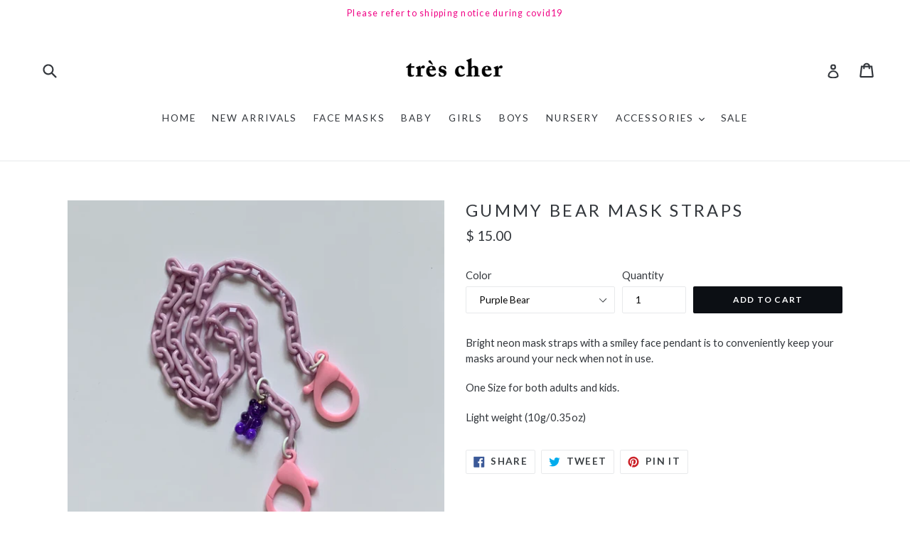

--- FILE ---
content_type: text/html; charset=utf-8
request_url: https://www.treschernyc.com/products/gummy-bear-mask-straps
body_size: 28867
content:
<!doctype html>
<!--[if IE 9]> <html class="ie9 no-js" lang="en"> <![endif]-->
<!--[if (gt IE 9)|!(IE)]><!--> <html class="no-js" lang="en"> <!--<![endif]-->
<head>
  <meta charset="utf-8">
  <meta http-equiv="X-UA-Compatible" content="IE=edge,chrome=1">
  <meta name="viewport" content="width=device-width,initial-scale=1">
  <meta name="theme-color" content="#0c0f14">
  <link rel="canonical" href="https://www.treschernyc.com/products/gummy-bear-mask-straps">

  

  
  <title>
    Gummy Bear Mask Straps
    
    
    
      &ndash; très cher
    
  </title>

  
    <meta name="description" content="Bright neon mask straps with a smiley face pendant is to conveniently keep your masks around your neck when not in use.  One Size for both adults and kids. Light weight (10g/0.35oz)">
  

  <!-- /snippets/social-meta-tags.liquid -->
<meta property="og:site_name" content="très cher">
<meta property="og:url" content="https://www.treschernyc.com/products/gummy-bear-mask-straps">
<meta property="og:title" content="Gummy Bear Mask Straps">
<meta property="og:type" content="product">
<meta property="og:description" content="Bright neon mask straps with a smiley face pendant is to conveniently keep your masks around your neck when not in use.  One Size for both adults and kids. Light weight (10g/0.35oz)"><meta property="og:price:amount" content="15.00">
  <meta property="og:price:currency" content="USD"><meta property="og:image" content="http://www.treschernyc.com/cdn/shop/products/IMG_1584_590cf238-669c-4f98-a8ac-69e17e18cacd_1024x1024.jpg?v=1601454153"><meta property="og:image" content="http://www.treschernyc.com/cdn/shop/products/IMG_1586_1024x1024.jpg?v=1601454153"><meta property="og:image" content="http://www.treschernyc.com/cdn/shop/products/IMG_7403_f70694ca-ad37-4c50-85e1-354560de48df_1024x1024.jpg?v=1601454153">
<meta property="og:image:secure_url" content="https://www.treschernyc.com/cdn/shop/products/IMG_1584_590cf238-669c-4f98-a8ac-69e17e18cacd_1024x1024.jpg?v=1601454153"><meta property="og:image:secure_url" content="https://www.treschernyc.com/cdn/shop/products/IMG_1586_1024x1024.jpg?v=1601454153"><meta property="og:image:secure_url" content="https://www.treschernyc.com/cdn/shop/products/IMG_7403_f70694ca-ad37-4c50-85e1-354560de48df_1024x1024.jpg?v=1601454153">

<meta name="twitter:site" content="@">
<meta name="twitter:card" content="summary_large_image">
<meta name="twitter:title" content="Gummy Bear Mask Straps">
<meta name="twitter:description" content="Bright neon mask straps with a smiley face pendant is to conveniently keep your masks around your neck when not in use.  One Size for both adults and kids. Light weight (10g/0.35oz)">


  <link href="//www.treschernyc.com/cdn/shop/t/19/assets/theme.scss.css?v=31813774686057363841674755535" rel="stylesheet" type="text/css" media="all" />
  

  <link href="//fonts.googleapis.com/css?family=Lato:400,700" rel="stylesheet" type="text/css" media="all" />


  

    <link href="//fonts.googleapis.com/css?family=Lato:400" rel="stylesheet" type="text/css" media="all" />
  



  <script>
    var theme = {
      strings: {
        addToCart: "Add to cart",
        soldOut: "Sold out",
        unavailable: "Unavailable",
        showMore: "Show More",
        showLess: "Show Less",
        addressError: "Error looking up that address",
        addressNoResults: "No results for that address",
        addressQueryLimit: "You have exceeded the Google API usage limit. Consider upgrading to a \u003ca href=\"https:\/\/developers.google.com\/maps\/premium\/usage-limits\"\u003ePremium Plan\u003c\/a\u003e.",
        authError: "There was a problem authenticating your Google Maps account."
      },
      moneyFormat: "$ {{amount}}"
    }

    document.documentElement.className = document.documentElement.className.replace('no-js', 'js');
  </script>

  <!--[if (lte IE 9) ]><script src="//www.treschernyc.com/cdn/shop/t/19/assets/match-media.min.js?v=22265819453975888031508336079" type="text/javascript"></script><![endif]-->

  

  <!--[if (gt IE 9)|!(IE)]><!--><script src="//www.treschernyc.com/cdn/shop/t/19/assets/lazysizes.js?v=68441465964607740661508336079" async="async"></script><!--<![endif]-->
  <!--[if lte IE 9]><script src="//www.treschernyc.com/cdn/shop/t/19/assets/lazysizes.min.js?330"></script><![endif]-->

  <!--[if (gt IE 9)|!(IE)]><!--><script src="//www.treschernyc.com/cdn/shop/t/19/assets/vendor.js?v=136118274122071307521508336079" defer="defer"></script><!--<![endif]-->
  <!--[if lte IE 9]><script src="//www.treschernyc.com/cdn/shop/t/19/assets/vendor.js?v=136118274122071307521508336079"></script><![endif]-->

  <!--[if (gt IE 9)|!(IE)]><!--><script src="//www.treschernyc.com/cdn/shop/t/19/assets/theme.js?v=94233864537527146591508336079" defer="defer"></script><!--<![endif]-->
  <!--[if lte IE 9]><script src="//www.treschernyc.com/cdn/shop/t/19/assets/theme.js?v=94233864537527146591508336079"></script><![endif]-->

  <script>window.performance && window.performance.mark && window.performance.mark('shopify.content_for_header.start');</script><meta id="shopify-digital-wallet" name="shopify-digital-wallet" content="/3465685/digital_wallets/dialog">
<meta name="shopify-checkout-api-token" content="b1f8b414dd86ef0def09687b1653b74a">
<link rel="alternate" type="application/json+oembed" href="https://www.treschernyc.com/products/gummy-bear-mask-straps.oembed">
<script async="async" src="/checkouts/internal/preloads.js?locale=en-US"></script>
<link rel="preconnect" href="https://shop.app" crossorigin="anonymous">
<script async="async" src="https://shop.app/checkouts/internal/preloads.js?locale=en-US&shop_id=3465685" crossorigin="anonymous"></script>
<script id="apple-pay-shop-capabilities" type="application/json">{"shopId":3465685,"countryCode":"US","currencyCode":"USD","merchantCapabilities":["supports3DS"],"merchantId":"gid:\/\/shopify\/Shop\/3465685","merchantName":"très cher","requiredBillingContactFields":["postalAddress","email"],"requiredShippingContactFields":["postalAddress","email"],"shippingType":"shipping","supportedNetworks":["visa","masterCard","amex"],"total":{"type":"pending","label":"très cher","amount":"1.00"},"shopifyPaymentsEnabled":true,"supportsSubscriptions":true}</script>
<script id="shopify-features" type="application/json">{"accessToken":"b1f8b414dd86ef0def09687b1653b74a","betas":["rich-media-storefront-analytics"],"domain":"www.treschernyc.com","predictiveSearch":true,"shopId":3465685,"locale":"en"}</script>
<script>var Shopify = Shopify || {};
Shopify.shop = "treschernyc.myshopify.com";
Shopify.locale = "en";
Shopify.currency = {"active":"USD","rate":"1.0"};
Shopify.country = "US";
Shopify.theme = {"name":"Debut","id":5795217436,"schema_name":"Debut","schema_version":"1.7.0","theme_store_id":796,"role":"main"};
Shopify.theme.handle = "null";
Shopify.theme.style = {"id":null,"handle":null};
Shopify.cdnHost = "www.treschernyc.com/cdn";
Shopify.routes = Shopify.routes || {};
Shopify.routes.root = "/";</script>
<script type="module">!function(o){(o.Shopify=o.Shopify||{}).modules=!0}(window);</script>
<script>!function(o){function n(){var o=[];function n(){o.push(Array.prototype.slice.apply(arguments))}return n.q=o,n}var t=o.Shopify=o.Shopify||{};t.loadFeatures=n(),t.autoloadFeatures=n()}(window);</script>
<script>
  window.ShopifyPay = window.ShopifyPay || {};
  window.ShopifyPay.apiHost = "shop.app\/pay";
  window.ShopifyPay.redirectState = null;
</script>
<script id="shop-js-analytics" type="application/json">{"pageType":"product"}</script>
<script defer="defer" async type="module" src="//www.treschernyc.com/cdn/shopifycloud/shop-js/modules/v2/client.init-shop-cart-sync_dlpDe4U9.en.esm.js"></script>
<script defer="defer" async type="module" src="//www.treschernyc.com/cdn/shopifycloud/shop-js/modules/v2/chunk.common_FunKbpTJ.esm.js"></script>
<script type="module">
  await import("//www.treschernyc.com/cdn/shopifycloud/shop-js/modules/v2/client.init-shop-cart-sync_dlpDe4U9.en.esm.js");
await import("//www.treschernyc.com/cdn/shopifycloud/shop-js/modules/v2/chunk.common_FunKbpTJ.esm.js");

  window.Shopify.SignInWithShop?.initShopCartSync?.({"fedCMEnabled":true,"windoidEnabled":true});

</script>
<script>
  window.Shopify = window.Shopify || {};
  if (!window.Shopify.featureAssets) window.Shopify.featureAssets = {};
  window.Shopify.featureAssets['shop-js'] = {"shop-cart-sync":["modules/v2/client.shop-cart-sync_DIWHqfTk.en.esm.js","modules/v2/chunk.common_FunKbpTJ.esm.js"],"init-fed-cm":["modules/v2/client.init-fed-cm_CmNkGb1A.en.esm.js","modules/v2/chunk.common_FunKbpTJ.esm.js"],"shop-button":["modules/v2/client.shop-button_Dpfxl9vG.en.esm.js","modules/v2/chunk.common_FunKbpTJ.esm.js"],"init-shop-cart-sync":["modules/v2/client.init-shop-cart-sync_dlpDe4U9.en.esm.js","modules/v2/chunk.common_FunKbpTJ.esm.js"],"init-shop-email-lookup-coordinator":["modules/v2/client.init-shop-email-lookup-coordinator_DUdFDmvK.en.esm.js","modules/v2/chunk.common_FunKbpTJ.esm.js"],"init-windoid":["modules/v2/client.init-windoid_V_O5I0mt.en.esm.js","modules/v2/chunk.common_FunKbpTJ.esm.js"],"pay-button":["modules/v2/client.pay-button_x_P2fRzB.en.esm.js","modules/v2/chunk.common_FunKbpTJ.esm.js"],"shop-toast-manager":["modules/v2/client.shop-toast-manager_p8J9W8kY.en.esm.js","modules/v2/chunk.common_FunKbpTJ.esm.js"],"shop-cash-offers":["modules/v2/client.shop-cash-offers_CtPYbIPM.en.esm.js","modules/v2/chunk.common_FunKbpTJ.esm.js","modules/v2/chunk.modal_n1zSoh3t.esm.js"],"shop-login-button":["modules/v2/client.shop-login-button_C3-NmE42.en.esm.js","modules/v2/chunk.common_FunKbpTJ.esm.js","modules/v2/chunk.modal_n1zSoh3t.esm.js"],"avatar":["modules/v2/client.avatar_BTnouDA3.en.esm.js"],"init-shop-for-new-customer-accounts":["modules/v2/client.init-shop-for-new-customer-accounts_aeWumpsw.en.esm.js","modules/v2/client.shop-login-button_C3-NmE42.en.esm.js","modules/v2/chunk.common_FunKbpTJ.esm.js","modules/v2/chunk.modal_n1zSoh3t.esm.js"],"init-customer-accounts-sign-up":["modules/v2/client.init-customer-accounts-sign-up_CRLhpYdY.en.esm.js","modules/v2/client.shop-login-button_C3-NmE42.en.esm.js","modules/v2/chunk.common_FunKbpTJ.esm.js","modules/v2/chunk.modal_n1zSoh3t.esm.js"],"init-customer-accounts":["modules/v2/client.init-customer-accounts_BkuyBVsz.en.esm.js","modules/v2/client.shop-login-button_C3-NmE42.en.esm.js","modules/v2/chunk.common_FunKbpTJ.esm.js","modules/v2/chunk.modal_n1zSoh3t.esm.js"],"shop-follow-button":["modules/v2/client.shop-follow-button_DDNA7Aw9.en.esm.js","modules/v2/chunk.common_FunKbpTJ.esm.js","modules/v2/chunk.modal_n1zSoh3t.esm.js"],"checkout-modal":["modules/v2/client.checkout-modal_EOl6FxyC.en.esm.js","modules/v2/chunk.common_FunKbpTJ.esm.js","modules/v2/chunk.modal_n1zSoh3t.esm.js"],"lead-capture":["modules/v2/client.lead-capture_LZVhB0lN.en.esm.js","modules/v2/chunk.common_FunKbpTJ.esm.js","modules/v2/chunk.modal_n1zSoh3t.esm.js"],"shop-login":["modules/v2/client.shop-login_D4d_T_FR.en.esm.js","modules/v2/chunk.common_FunKbpTJ.esm.js","modules/v2/chunk.modal_n1zSoh3t.esm.js"],"payment-terms":["modules/v2/client.payment-terms_g-geHK5T.en.esm.js","modules/v2/chunk.common_FunKbpTJ.esm.js","modules/v2/chunk.modal_n1zSoh3t.esm.js"]};
</script>
<script>(function() {
  var isLoaded = false;
  function asyncLoad() {
    if (isLoaded) return;
    isLoaded = true;
    var urls = ["\/\/shopify.privy.com\/widget.js?shop=treschernyc.myshopify.com","https:\/\/chimpstatic.com\/mcjs-connected\/js\/users\/c85027067f3ee862acb467288\/e4a4e180f3489e1442d5d34f9.js?shop=treschernyc.myshopify.com","https:\/\/shy.elfsight.com\/p\/platform.js?v=1.5.7\u0026shop=treschernyc.myshopify.com"];
    for (var i = 0; i < urls.length; i++) {
      var s = document.createElement('script');
      s.type = 'text/javascript';
      s.async = true;
      s.src = urls[i];
      var x = document.getElementsByTagName('script')[0];
      x.parentNode.insertBefore(s, x);
    }
  };
  if(window.attachEvent) {
    window.attachEvent('onload', asyncLoad);
  } else {
    window.addEventListener('load', asyncLoad, false);
  }
})();</script>
<script id="__st">var __st={"a":3465685,"offset":-18000,"reqid":"a2d0f74f-3817-4656-b162-e96d04b7dfe0-1765736549","pageurl":"www.treschernyc.com\/products\/gummy-bear-mask-straps","u":"8c4d40d9e6dc","p":"product","rtyp":"product","rid":4530181210225};</script>
<script>window.ShopifyPaypalV4VisibilityTracking = true;</script>
<script id="captcha-bootstrap">!function(){'use strict';const t='contact',e='account',n='new_comment',o=[[t,t],['blogs',n],['comments',n],[t,'customer']],c=[[e,'customer_login'],[e,'guest_login'],[e,'recover_customer_password'],[e,'create_customer']],r=t=>t.map((([t,e])=>`form[action*='/${t}']:not([data-nocaptcha='true']) input[name='form_type'][value='${e}']`)).join(','),a=t=>()=>t?[...document.querySelectorAll(t)].map((t=>t.form)):[];function s(){const t=[...o],e=r(t);return a(e)}const i='password',u='form_key',d=['recaptcha-v3-token','g-recaptcha-response','h-captcha-response',i],f=()=>{try{return window.sessionStorage}catch{return}},m='__shopify_v',_=t=>t.elements[u];function p(t,e,n=!1){try{const o=window.sessionStorage,c=JSON.parse(o.getItem(e)),{data:r}=function(t){const{data:e,action:n}=t;return t[m]||n?{data:e,action:n}:{data:t,action:n}}(c);for(const[e,n]of Object.entries(r))t.elements[e]&&(t.elements[e].value=n);n&&o.removeItem(e)}catch(o){console.error('form repopulation failed',{error:o})}}const l='form_type',E='cptcha';function T(t){t.dataset[E]=!0}const w=window,h=w.document,L='Shopify',v='ce_forms',y='captcha';let A=!1;((t,e)=>{const n=(g='f06e6c50-85a8-45c8-87d0-21a2b65856fe',I='https://cdn.shopify.com/shopifycloud/storefront-forms-hcaptcha/ce_storefront_forms_captcha_hcaptcha.v1.5.2.iife.js',D={infoText:'Protected by hCaptcha',privacyText:'Privacy',termsText:'Terms'},(t,e,n)=>{const o=w[L][v],c=o.bindForm;if(c)return c(t,g,e,D).then(n);var r;o.q.push([[t,g,e,D],n]),r=I,A||(h.body.append(Object.assign(h.createElement('script'),{id:'captcha-provider',async:!0,src:r})),A=!0)});var g,I,D;w[L]=w[L]||{},w[L][v]=w[L][v]||{},w[L][v].q=[],w[L][y]=w[L][y]||{},w[L][y].protect=function(t,e){n(t,void 0,e),T(t)},Object.freeze(w[L][y]),function(t,e,n,w,h,L){const[v,y,A,g]=function(t,e,n){const i=e?o:[],u=t?c:[],d=[...i,...u],f=r(d),m=r(i),_=r(d.filter((([t,e])=>n.includes(e))));return[a(f),a(m),a(_),s()]}(w,h,L),I=t=>{const e=t.target;return e instanceof HTMLFormElement?e:e&&e.form},D=t=>v().includes(t);t.addEventListener('submit',(t=>{const e=I(t);if(!e)return;const n=D(e)&&!e.dataset.hcaptchaBound&&!e.dataset.recaptchaBound,o=_(e),c=g().includes(e)&&(!o||!o.value);(n||c)&&t.preventDefault(),c&&!n&&(function(t){try{if(!f())return;!function(t){const e=f();if(!e)return;const n=_(t);if(!n)return;const o=n.value;o&&e.removeItem(o)}(t);const e=Array.from(Array(32),(()=>Math.random().toString(36)[2])).join('');!function(t,e){_(t)||t.append(Object.assign(document.createElement('input'),{type:'hidden',name:u})),t.elements[u].value=e}(t,e),function(t,e){const n=f();if(!n)return;const o=[...t.querySelectorAll(`input[type='${i}']`)].map((({name:t})=>t)),c=[...d,...o],r={};for(const[a,s]of new FormData(t).entries())c.includes(a)||(r[a]=s);n.setItem(e,JSON.stringify({[m]:1,action:t.action,data:r}))}(t,e)}catch(e){console.error('failed to persist form',e)}}(e),e.submit())}));const S=(t,e)=>{t&&!t.dataset[E]&&(n(t,e.some((e=>e===t))),T(t))};for(const o of['focusin','change'])t.addEventListener(o,(t=>{const e=I(t);D(e)&&S(e,y())}));const B=e.get('form_key'),M=e.get(l),P=B&&M;t.addEventListener('DOMContentLoaded',(()=>{const t=y();if(P)for(const e of t)e.elements[l].value===M&&p(e,B);[...new Set([...A(),...v().filter((t=>'true'===t.dataset.shopifyCaptcha))])].forEach((e=>S(e,t)))}))}(h,new URLSearchParams(w.location.search),n,t,e,['guest_login'])})(!0,!0)}();</script>
<script integrity="sha256-52AcMU7V7pcBOXWImdc/TAGTFKeNjmkeM1Pvks/DTgc=" data-source-attribution="shopify.loadfeatures" defer="defer" src="//www.treschernyc.com/cdn/shopifycloud/storefront/assets/storefront/load_feature-81c60534.js" crossorigin="anonymous"></script>
<script crossorigin="anonymous" defer="defer" src="//www.treschernyc.com/cdn/shopifycloud/storefront/assets/shopify_pay/storefront-65b4c6d7.js?v=20250812"></script>
<script data-source-attribution="shopify.dynamic_checkout.dynamic.init">var Shopify=Shopify||{};Shopify.PaymentButton=Shopify.PaymentButton||{isStorefrontPortableWallets:!0,init:function(){window.Shopify.PaymentButton.init=function(){};var t=document.createElement("script");t.src="https://www.treschernyc.com/cdn/shopifycloud/portable-wallets/latest/portable-wallets.en.js",t.type="module",document.head.appendChild(t)}};
</script>
<script data-source-attribution="shopify.dynamic_checkout.buyer_consent">
  function portableWalletsHideBuyerConsent(e){var t=document.getElementById("shopify-buyer-consent"),n=document.getElementById("shopify-subscription-policy-button");t&&n&&(t.classList.add("hidden"),t.setAttribute("aria-hidden","true"),n.removeEventListener("click",e))}function portableWalletsShowBuyerConsent(e){var t=document.getElementById("shopify-buyer-consent"),n=document.getElementById("shopify-subscription-policy-button");t&&n&&(t.classList.remove("hidden"),t.removeAttribute("aria-hidden"),n.addEventListener("click",e))}window.Shopify?.PaymentButton&&(window.Shopify.PaymentButton.hideBuyerConsent=portableWalletsHideBuyerConsent,window.Shopify.PaymentButton.showBuyerConsent=portableWalletsShowBuyerConsent);
</script>
<script data-source-attribution="shopify.dynamic_checkout.cart.bootstrap">document.addEventListener("DOMContentLoaded",(function(){function t(){return document.querySelector("shopify-accelerated-checkout-cart, shopify-accelerated-checkout")}if(t())Shopify.PaymentButton.init();else{new MutationObserver((function(e,n){t()&&(Shopify.PaymentButton.init(),n.disconnect())})).observe(document.body,{childList:!0,subtree:!0})}}));
</script>
<link id="shopify-accelerated-checkout-styles" rel="stylesheet" media="screen" href="https://www.treschernyc.com/cdn/shopifycloud/portable-wallets/latest/accelerated-checkout-backwards-compat.css" crossorigin="anonymous">
<style id="shopify-accelerated-checkout-cart">
        #shopify-buyer-consent {
  margin-top: 1em;
  display: inline-block;
  width: 100%;
}

#shopify-buyer-consent.hidden {
  display: none;
}

#shopify-subscription-policy-button {
  background: none;
  border: none;
  padding: 0;
  text-decoration: underline;
  font-size: inherit;
  cursor: pointer;
}

#shopify-subscription-policy-button::before {
  box-shadow: none;
}

      </style>

<script>window.performance && window.performance.mark && window.performance.mark('shopify.content_for_header.end');</script>

				        <style>
				            .intl-tel-input .country-list .country-name,.intl-tel-input .country-list .dial-code,.intl-tel-input .country-list .flag-box{vertical-align:middle }.intl-tel-input{position:relative;display:block }.intl-tel-input *{box-sizing:border-box;-moz-box-sizing:border-box }.intl-tel-input .hide{display:none }.intl-tel-input .v-hide{visibility:hidden }.intl-tel-input input,.intl-tel-input input[type=tel],.intl-tel-input input[type=text]{position:relative;z-index:0;margin-top:0!important;margin-bottom:0!important;padding-right:36px;margin-right:0 }.intl-tel-input .flag-container{position:absolute;top:0;bottom:0;right:0;padding:1px }.intl-tel-input .selected-flag{z-index:1;position:relative;width:36px;height:100%;padding:0 0 0 8px }.intl-tel-input .selected-flag .iti-flag{position:absolute;top:0;bottom:0;margin:auto }.intl-tel-input .selected-flag .iti-arrow{position:absolute;top:50%;margin-top:-2px;right:6px;width:0;height:0;border-left:3px solid transparent;border-right:3px solid transparent;border-top:4px solid #555 }.intl-tel-input .selected-flag .iti-arrow.up{border-top:none;border-bottom:4px solid #555 }.intl-tel-input .country-list{position:absolute;z-index:2;list-style:none;text-align:left;padding:0;margin:0 0 0 -1px;box-shadow:1px 1px 4px rgba(0,0,0,.2);background-color:#fff;border:1px solid #CCC;white-space:nowrap;max-height:200px;overflow-y:scroll }.intl-tel-input .country-list .country.highlight,.intl-tel-input.allow-dropdown .flag-container:hover .selected-flag{background-color:rgba(0,0,0,.05) }.intl-tel-input .country-list.dropup{bottom:100%;margin-bottom:-1px }.intl-tel-input .country-list .flag-box{display:inline-block;width:20px }@media (max-width:500px){.intl-tel-input .country-list{white-space:normal }}.intl-tel-input .country-list .divider{padding-bottom:5px;margin-bottom:5px;border-bottom:1px solid #CCC }.intl-tel-input .country-list .country{padding:5px 10px }.intl-tel-input .country-list .country .dial-code{color:#999 }.intl-tel-input .country-list .country-name,.intl-tel-input .country-list .flag-box{margin-right:6px }.intl-tel-input.allow-dropdown input,.intl-tel-input.allow-dropdown input[type=tel],.intl-tel-input.allow-dropdown input[type=text],.intl-tel-input.separate-dial-code input,.intl-tel-input.separate-dial-code input[type=tel],.intl-tel-input.separate-dial-code input[type=text]{padding-right:6px;padding-left:52px;margin-left:0 }.intl-tel-input.allow-dropdown .flag-container,.intl-tel-input.separate-dial-code .flag-container{right:auto;left:0 }.intl-tel-input.allow-dropdown .selected-flag,.intl-tel-input.separate-dial-code .selected-flag{width:46px }.intl-tel-input.allow-dropdown .flag-container:hover{cursor:pointer }.intl-tel-input.allow-dropdown input[disabled]+.flag-container:hover,.intl-tel-input.allow-dropdown input[readonly]+.flag-container:hover{cursor:default }.intl-tel-input.allow-dropdown input[disabled]+.flag-container:hover .selected-flag,.intl-tel-input.allow-dropdown input[readonly]+.flag-container:hover .selected-flag{background-color:transparent }.intl-tel-input.separate-dial-code .selected-flag{background-color:rgba(0,0,0,.05);display:table }.intl-tel-input.separate-dial-code .selected-dial-code{display:table-cell;vertical-align:middle;padding-left:28px }.intl-tel-input.separate-dial-code.iti-sdc-2 input,.intl-tel-input.separate-dial-code.iti-sdc-2 input[type=tel],.intl-tel-input.separate-dial-code.iti-sdc-2 input[type=text]{padding-left:66px }.intl-tel-input.separate-dial-code.iti-sdc-2 .selected-flag{width:60px }.intl-tel-input.separate-dial-code.allow-dropdown.iti-sdc-2 input,.intl-tel-input.separate-dial-code.allow-dropdown.iti-sdc-2 input[type=tel],.intl-tel-input.separate-dial-code.allow-dropdown.iti-sdc-2 input[type=text]{padding-left:76px }.intl-tel-input.separate-dial-code.allow-dropdown.iti-sdc-2 .selected-flag{width:70px }.intl-tel-input.separate-dial-code.iti-sdc-3 input,.intl-tel-input.separate-dial-code.iti-sdc-3 input[type=tel],.intl-tel-input.separate-dial-code.iti-sdc-3 input[type=text]{padding-left:74px }.intl-tel-input.separate-dial-code.iti-sdc-3 .selected-flag{width:68px }.intl-tel-input.separate-dial-code.allow-dropdown.iti-sdc-3 input,.intl-tel-input.separate-dial-code.allow-dropdown.iti-sdc-3 input[type=tel],.intl-tel-input.separate-dial-code.allow-dropdown.iti-sdc-3 input[type=text]{padding-left:84px }.intl-tel-input.separate-dial-code.allow-dropdown.iti-sdc-3 .selected-flag{width:78px }.intl-tel-input.separate-dial-code.iti-sdc-4 input,.intl-tel-input.separate-dial-code.iti-sdc-4 input[type=tel],.intl-tel-input.separate-dial-code.iti-sdc-4 input[type=text]{padding-left:82px }.intl-tel-input.separate-dial-code.iti-sdc-4 .selected-flag{width:76px }.intl-tel-input.separate-dial-code.allow-dropdown.iti-sdc-4 input,.intl-tel-input.separate-dial-code.allow-dropdown.iti-sdc-4 input[type=tel],.intl-tel-input.separate-dial-code.allow-dropdown.iti-sdc-4 input[type=text]{padding-left:92px }.intl-tel-input.separate-dial-code.allow-dropdown.iti-sdc-4 .selected-flag{width:86px }.intl-tel-input.separate-dial-code.iti-sdc-5 input,.intl-tel-input.separate-dial-code.iti-sdc-5 input[type=tel],.intl-tel-input.separate-dial-code.iti-sdc-5 input[type=text]{padding-left:90px }.intl-tel-input.separate-dial-code.iti-sdc-5 .selected-flag{width:84px }.intl-tel-input.separate-dial-code.allow-dropdown.iti-sdc-5 input,.intl-tel-input.separate-dial-code.allow-dropdown.iti-sdc-5 input[type=tel],.intl-tel-input.separate-dial-code.allow-dropdown.iti-sdc-5 input[type=text]{padding-left:100px }.intl-tel-input.separate-dial-code.allow-dropdown.iti-sdc-5 .selected-flag{width:94px }.intl-tel-input.iti-container{position:absolute;top:-1000px;left:-1000px;z-index:1060;padding:1px }.intl-tel-input.iti-container:hover{cursor:pointer }.iti-mobile .intl-tel-input.iti-container{top:30px;bottom:30px;left:30px;right:30px;position:fixed; z-index: 99999;}.iti-mobile .intl-tel-input .country-list{max-height:100%;width:100% }.iti-mobile .intl-tel-input .country-list .country{padding:10px;line-height:1.5em }.iti-flag{width:20px }.iti-flag.be{width:18px }.iti-flag.ch{width:15px }.iti-flag.mc{width:19px }.iti-flag.ac{height:10px;background-position:0 0 }.iti-flag.ad{height:14px;background-position:-22px 0 }.iti-flag.ae{height:10px;background-position:-44px 0 }.iti-flag.af{height:14px;background-position:-66px 0 }.iti-flag.ag{height:14px;background-position:-88px 0 }.iti-flag.ai{height:10px;background-position:-110px 0 }.iti-flag.al{height:15px;background-position:-132px 0 }.iti-flag.am{height:10px;background-position:-154px 0 }.iti-flag.ao{height:14px;background-position:-176px 0 }.iti-flag.aq{height:14px;background-position:-198px 0 }.iti-flag.ar{height:13px;background-position:-220px 0 }.iti-flag.as{height:10px;background-position:-242px 0 }.iti-flag.at{height:14px;background-position:-264px 0 }.iti-flag.au{height:10px;background-position:-286px 0 }.iti-flag.aw{height:14px;background-position:-308px 0 }.iti-flag.ax{height:13px;background-position:-330px 0 }.iti-flag.az{height:10px;background-position:-352px 0 }.iti-flag.ba{height:10px;background-position:-374px 0 }.iti-flag.bb{height:14px;background-position:-396px 0 }.iti-flag.bd{height:12px;background-position:-418px 0 }.iti-flag.be{height:15px;background-position:-440px 0 }.iti-flag.bf{height:14px;background-position:-460px 0 }.iti-flag.bg{height:12px;background-position:-482px 0 }.iti-flag.bh{height:12px;background-position:-504px 0 }.iti-flag.bi{height:12px;background-position:-526px 0 }.iti-flag.bj{height:14px;background-position:-548px 0 }.iti-flag.bl{height:14px;background-position:-570px 0 }.iti-flag.bm{height:10px;background-position:-592px 0 }.iti-flag.bn{height:10px;background-position:-614px 0 }.iti-flag.bo{height:14px;background-position:-636px 0 }.iti-flag.bq{height:14px;background-position:-658px 0 }.iti-flag.br{height:14px;background-position:-680px 0 }.iti-flag.bs{height:10px;background-position:-702px 0 }.iti-flag.bt{height:14px;background-position:-724px 0 }.iti-flag.bv{height:15px;background-position:-746px 0 }.iti-flag.bw{height:14px;background-position:-768px 0 }.iti-flag.by{height:10px;background-position:-790px 0 }.iti-flag.bz{height:14px;background-position:-812px 0 }.iti-flag.ca{height:10px;background-position:-834px 0 }.iti-flag.cc{height:10px;background-position:-856px 0 }.iti-flag.cd{height:15px;background-position:-878px 0 }.iti-flag.cf{height:14px;background-position:-900px 0 }.iti-flag.cg{height:14px;background-position:-922px 0 }.iti-flag.ch{height:15px;background-position:-944px 0 }.iti-flag.ci{height:14px;background-position:-961px 0 }.iti-flag.ck{height:10px;background-position:-983px 0 }.iti-flag.cl{height:14px;background-position:-1005px 0 }.iti-flag.cm{height:14px;background-position:-1027px 0 }.iti-flag.cn{height:14px;background-position:-1049px 0 }.iti-flag.co{height:14px;background-position:-1071px 0 }.iti-flag.cp{height:14px;background-position:-1093px 0 }.iti-flag.cr{height:12px;background-position:-1115px 0 }.iti-flag.cu{height:10px;background-position:-1137px 0 }.iti-flag.cv{height:12px;background-position:-1159px 0 }.iti-flag.cw{height:14px;background-position:-1181px 0 }.iti-flag.cx{height:10px;background-position:-1203px 0 }.iti-flag.cy{height:14px;background-position:-1225px 0 }.iti-flag.cz{height:14px;background-position:-1247px 0 }.iti-flag.de{height:12px;background-position:-1269px 0 }.iti-flag.dg{height:10px;background-position:-1291px 0 }.iti-flag.dj{height:14px;background-position:-1313px 0 }.iti-flag.dk{height:15px;background-position:-1335px 0 }.iti-flag.dm{height:10px;background-position:-1357px 0 }.iti-flag.do{height:14px;background-position:-1379px 0 }.iti-flag.dz{height:14px;background-position:-1401px 0 }.iti-flag.ea{height:14px;background-position:-1423px 0 }.iti-flag.ec{height:14px;background-position:-1445px 0 }.iti-flag.ee{height:13px;background-position:-1467px 0 }.iti-flag.eg{height:14px;background-position:-1489px 0 }.iti-flag.eh{height:10px;background-position:-1511px 0 }.iti-flag.er{height:10px;background-position:-1533px 0 }.iti-flag.es{height:14px;background-position:-1555px 0 }.iti-flag.et{height:10px;background-position:-1577px 0 }.iti-flag.eu{height:14px;background-position:-1599px 0 }.iti-flag.fi{height:12px;background-position:-1621px 0 }.iti-flag.fj{height:10px;background-position:-1643px 0 }.iti-flag.fk{height:10px;background-position:-1665px 0 }.iti-flag.fm{height:11px;background-position:-1687px 0 }.iti-flag.fo{height:15px;background-position:-1709px 0 }.iti-flag.fr{height:14px;background-position:-1731px 0 }.iti-flag.ga{height:15px;background-position:-1753px 0 }.iti-flag.gb{height:10px;background-position:-1775px 0 }.iti-flag.gd{height:12px;background-position:-1797px 0 }.iti-flag.ge{height:14px;background-position:-1819px 0 }.iti-flag.gf{height:14px;background-position:-1841px 0 }.iti-flag.gg{height:14px;background-position:-1863px 0 }.iti-flag.gh{height:14px;background-position:-1885px 0 }.iti-flag.gi{height:10px;background-position:-1907px 0 }.iti-flag.gl{height:14px;background-position:-1929px 0 }.iti-flag.gm{height:14px;background-position:-1951px 0 }.iti-flag.gn{height:14px;background-position:-1973px 0 }.iti-flag.gp{height:14px;background-position:-1995px 0 }.iti-flag.gq{height:14px;background-position:-2017px 0 }.iti-flag.gr{height:14px;background-position:-2039px 0 }.iti-flag.gs{height:10px;background-position:-2061px 0 }.iti-flag.gt{height:13px;background-position:-2083px 0 }.iti-flag.gu{height:11px;background-position:-2105px 0 }.iti-flag.gw{height:10px;background-position:-2127px 0 }.iti-flag.gy{height:12px;background-position:-2149px 0 }.iti-flag.hk{height:14px;background-position:-2171px 0 }.iti-flag.hm{height:10px;background-position:-2193px 0 }.iti-flag.hn{height:10px;background-position:-2215px 0 }.iti-flag.hr{height:10px;background-position:-2237px 0 }.iti-flag.ht{height:12px;background-position:-2259px 0 }.iti-flag.hu{height:10px;background-position:-2281px 0 }.iti-flag.ic{height:14px;background-position:-2303px 0 }.iti-flag.id{height:14px;background-position:-2325px 0 }.iti-flag.ie{height:10px;background-position:-2347px 0 }.iti-flag.il{height:15px;background-position:-2369px 0 }.iti-flag.im{height:10px;background-position:-2391px 0 }.iti-flag.in{height:14px;background-position:-2413px 0 }.iti-flag.io{height:10px;background-position:-2435px 0 }.iti-flag.iq{height:14px;background-position:-2457px 0 }.iti-flag.ir{height:12px;background-position:-2479px 0 }.iti-flag.is{height:15px;background-position:-2501px 0 }.iti-flag.it{height:14px;background-position:-2523px 0 }.iti-flag.je{height:12px;background-position:-2545px 0 }.iti-flag.jm{height:10px;background-position:-2567px 0 }.iti-flag.jo{height:10px;background-position:-2589px 0 }.iti-flag.jp{height:14px;background-position:-2611px 0 }.iti-flag.ke{height:14px;background-position:-2633px 0 }.iti-flag.kg{height:12px;background-position:-2655px 0 }.iti-flag.kh{height:13px;background-position:-2677px 0 }.iti-flag.ki{height:10px;background-position:-2699px 0 }.iti-flag.km{height:12px;background-position:-2721px 0 }.iti-flag.kn{height:14px;background-position:-2743px 0 }.iti-flag.kp{height:10px;background-position:-2765px 0 }.iti-flag.kr{height:14px;background-position:-2787px 0 }.iti-flag.kw{height:10px;background-position:-2809px 0 }.iti-flag.ky{height:10px;background-position:-2831px 0 }.iti-flag.kz{height:10px;background-position:-2853px 0 }.iti-flag.la{height:14px;background-position:-2875px 0 }.iti-flag.lb{height:14px;background-position:-2897px 0 }.iti-flag.lc{height:10px;background-position:-2919px 0 }.iti-flag.li{height:12px;background-position:-2941px 0 }.iti-flag.lk{height:10px;background-position:-2963px 0 }.iti-flag.lr{height:11px;background-position:-2985px 0 }.iti-flag.ls{height:14px;background-position:-3007px 0 }.iti-flag.lt{height:12px;background-position:-3029px 0 }.iti-flag.lu{height:12px;background-position:-3051px 0 }.iti-flag.lv{height:10px;background-position:-3073px 0 }.iti-flag.ly{height:10px;background-position:-3095px 0 }.iti-flag.ma{height:14px;background-position:-3117px 0 }.iti-flag.mc{height:15px;background-position:-3139px 0 }.iti-flag.md{height:10px;background-position:-3160px 0 }.iti-flag.me{height:10px;background-position:-3182px 0 }.iti-flag.mf{height:14px;background-position:-3204px 0 }.iti-flag.mg{height:14px;background-position:-3226px 0 }.iti-flag.mh{height:11px;background-position:-3248px 0 }.iti-flag.mk{height:10px;background-position:-3270px 0 }.iti-flag.ml{height:14px;background-position:-3292px 0 }.iti-flag.mm{height:14px;background-position:-3314px 0 }.iti-flag.mn{height:10px;background-position:-3336px 0 }.iti-flag.mo{height:14px;background-position:-3358px 0 }.iti-flag.mp{height:10px;background-position:-3380px 0 }.iti-flag.mq{height:14px;background-position:-3402px 0 }.iti-flag.mr{height:14px;background-position:-3424px 0 }.iti-flag.ms{height:10px;background-position:-3446px 0 }.iti-flag.mt{height:14px;background-position:-3468px 0 }.iti-flag.mu{height:14px;background-position:-3490px 0 }.iti-flag.mv{height:14px;background-position:-3512px 0 }.iti-flag.mw{height:14px;background-position:-3534px 0 }.iti-flag.mx{height:12px;background-position:-3556px 0 }.iti-flag.my{height:10px;background-position:-3578px 0 }.iti-flag.mz{height:14px;background-position:-3600px 0 }.iti-flag.na{height:14px;background-position:-3622px 0 }.iti-flag.nc{height:10px;background-position:-3644px 0 }.iti-flag.ne{width:18px;height:15px;background-position:-3666px 0 }.iti-flag.nf{height:10px;background-position:-3686px 0 }.iti-flag.ng{height:10px;background-position:-3708px 0 }.iti-flag.ni{height:12px;background-position:-3730px 0 }.iti-flag.nl{height:14px;background-position:-3752px 0 }.iti-flag.no{height:15px;background-position:-3774px 0 }.iti-flag.np{width:13px;height:15px;background-position:-3796px 0 }.iti-flag.nr{height:10px;background-position:-3811px 0 }.iti-flag.nu{height:10px;background-position:-3833px 0 }.iti-flag.nz{height:10px;background-position:-3855px 0 }.iti-flag.om{height:10px;background-position:-3877px 0 }.iti-flag.pa{height:14px;background-position:-3899px 0 }.iti-flag.pe{height:14px;background-position:-3921px 0 }.iti-flag.pf{height:14px;background-position:-3943px 0 }.iti-flag.pg{height:15px;background-position:-3965px 0 }.iti-flag.ph{height:10px;background-position:-3987px 0 }.iti-flag.pk{height:14px;background-position:-4009px 0 }.iti-flag.pl{height:13px;background-position:-4031px 0 }.iti-flag.pm{height:14px;background-position:-4053px 0 }.iti-flag.pn{height:10px;background-position:-4075px 0 }.iti-flag.pr{height:14px;background-position:-4097px 0 }.iti-flag.ps{height:10px;background-position:-4119px 0 }.iti-flag.pt{height:14px;background-position:-4141px 0 }.iti-flag.pw{height:13px;background-position:-4163px 0 }.iti-flag.py{height:11px;background-position:-4185px 0 }.iti-flag.qa{height:8px;background-position:-4207px 0 }.iti-flag.re{height:14px;background-position:-4229px 0 }.iti-flag.ro{height:14px;background-position:-4251px 0 }.iti-flag.rs{height:14px;background-position:-4273px 0 }.iti-flag.ru{height:14px;background-position:-4295px 0 }.iti-flag.rw{height:14px;background-position:-4317px 0 }.iti-flag.sa{height:14px;background-position:-4339px 0 }.iti-flag.sb{height:10px;background-position:-4361px 0 }.iti-flag.sc{height:10px;background-position:-4383px 0 }.iti-flag.sd{height:10px;background-position:-4405px 0 }.iti-flag.se{height:13px;background-position:-4427px 0 }.iti-flag.sg{height:14px;background-position:-4449px 0 }.iti-flag.sh{height:10px;background-position:-4471px 0 }.iti-flag.si{height:10px;background-position:-4493px 0 }.iti-flag.sj{height:15px;background-position:-4515px 0 }.iti-flag.sk{height:14px;background-position:-4537px 0 }.iti-flag.sl{height:14px;background-position:-4559px 0 }.iti-flag.sm{height:15px;background-position:-4581px 0 }.iti-flag.sn{height:14px;background-position:-4603px 0 }.iti-flag.so{height:14px;background-position:-4625px 0 }.iti-flag.sr{height:14px;background-position:-4647px 0 }.iti-flag.ss{height:10px;background-position:-4669px 0 }.iti-flag.st{height:10px;background-position:-4691px 0 }.iti-flag.sv{height:12px;background-position:-4713px 0 }.iti-flag.sx{height:14px;background-position:-4735px 0 }.iti-flag.sy{height:14px;background-position:-4757px 0 }.iti-flag.sz{height:14px;background-position:-4779px 0 }.iti-flag.ta{height:10px;background-position:-4801px 0 }.iti-flag.tc{height:10px;background-position:-4823px 0 }.iti-flag.td{height:14px;background-position:-4845px 0 }.iti-flag.tf{height:14px;background-position:-4867px 0 }.iti-flag.tg{height:13px;background-position:-4889px 0 }.iti-flag.th{height:14px;background-position:-4911px 0 }.iti-flag.tj{height:10px;background-position:-4933px 0 }.iti-flag.tk{height:10px;background-position:-4955px 0 }.iti-flag.tl{height:10px;background-position:-4977px 0 }.iti-flag.tm{height:14px;background-position:-4999px 0 }.iti-flag.tn{height:14px;background-position:-5021px 0 }.iti-flag.to{height:10px;background-position:-5043px 0 }.iti-flag.tr{height:14px;background-position:-5065px 0 }.iti-flag.tt{height:12px;background-position:-5087px 0 }.iti-flag.tv{height:10px;background-position:-5109px 0 }.iti-flag.tw{height:14px;background-position:-5131px 0 }.iti-flag.tz{height:14px;background-position:-5153px 0 }.iti-flag.ua{height:14px;background-position:-5175px 0 }.iti-flag.ug{height:14px;background-position:-5197px 0 }.iti-flag.um{height:11px;background-position:-5219px 0 }.iti-flag.un{height:14px;background-position:-5241px 0 }.iti-flag.us{height:11px;background-position:-5263px 0 }.iti-flag.uy{height:14px;background-position:-5285px 0 }.iti-flag.uz{height:10px;background-position:-5307px 0 }.iti-flag.va{width:15px;height:15px;background-position:-5329px 0 }.iti-flag.vc{height:14px;background-position:-5346px 0 }.iti-flag.ve{height:14px;background-position:-5368px 0 }.iti-flag.vg{height:10px;background-position:-5390px 0 }.iti-flag.vi{height:14px;background-position:-5412px 0 }.iti-flag.vn{height:14px;background-position:-5434px 0  }.iti-flag.vu{height:12px;background-position:-5456px 0 }.iti-flag.wf{height:14px;background-position:-5478px 0 }.iti-flag.ws{height:10px;background-position:-5500px 0 }.iti-flag.xk{height:15px;background-position:-5522px 0 }.iti-flag.ye{height:14px;background-position:-5544px 0 }.iti-flag.yt{height:14px;background-position:-5566px 0 }.iti-flag.za{height:14px;background-position:-5588px 0 }.iti-flag.zm{height:14px;background-position:-5610px 0 }.iti-flag.zw{height:10px;background-position:-5632px 0 }.iti-flag{height:15px;box-shadow:0 0 1px 0 #888;background-image:url(https://productoption.hulkapps.com/images/flags.png);background-repeat:no-repeat;background-color:#DBDBDB;background-position:20px 0 }@media (-webkit-min-device-pixel-ratio:2),(min-resolution:192dpi){.iti-flag{background-size:5652px 15px;background-image:url(https://productoption.hulkapps.com/images/flags@2x.png) }}.iti-flag.np{background-color:transparent }.cart-property .property_name{font-weight:400;padding-right:0;min-width:auto;width:auto }.input_file+label{cursor:pointer;padding:3px 10px;width:auto;text-align:center;margin:0;background:#f4f8fb;border:1px solid #dbe1e8 }#error-msg,.hulkapps_with_discount{color:red }.discount_error{border-color:red }.edit_form input,.edit_form select,.edit_form textarea{min-height:44px!important }.hulkapps_summary{font-size:14px;display:block;color:red; }.hulkapps-summary-line-discount-code{margin:10px 0;display:block }.actual_price{text-decoration:line-through }.hide{display:none }input.error{border:1px solid #FF7C7C }#valid-msg{color:#00C900 }.edit_cart_option{margin-top:10px!important;display:none;cursor: pointer;border: 1px solid transparent;border-radius: 2px;color: #fff;font-weight: 600;text-transform: uppercase;letter-spacing: 0.08em;font-size: 14px;padding: 8px 15px;}.hulkapps_discount_hide{margin-top:10px;display:flex!important;align-items:center;justify-content:flex-end }.hulkapps_discount_code{width:auto !important;margin:0 12px 0 0 !important;}.discount_code_box{display:none;margin-bottom:10px;text-align:right }@media screen and (max-width:480px){.hulkapps_discount_code{width:100% }.hulkapps_option_name,.hulkapps_option_value{display:block!important }.hulkapp_close,.hulkapp_save{margin-bottom:8px }}@media screen and (max-width:991px){.hulkapps_option_name,.hulkapps_option_value{display:block!important;width:100%!important;max-width:100%!important }.hulkapps_discount_button{height:40px }}body.body_fixed{overflow:hidden;}select.hulkapps_dd{padding-right:30px!important }.cb_render .hulkapps_option_value label{display:flex!important;align-items:center }.dd_multi_render select{padding-right:5px!important;min-height:80px!important }.hulkapps-tooltip{position:relative;display:inline-block;cursor:pointer;vertical-align:middle }.hulkapps-tooltip img{display:block;}.hulkapps-tooltip .hulkapps-tooltip-inner{position:absolute;bottom:calc(100% + 5px);background:#000;left:-8px;color:#fff;box-shadow:0 6px 30px rgba(0,0,0,.08);opacity:0;visibility:hidden;transition:all ease-in-out .5s;border-radius:5px;font-size:13px;text-align:center;z-index:999;white-space:nowrap;padding: 7px;}.hulkapps-tooltip:hover .hulkapps-tooltip-inner{opacity:1;visibility:visible }.hulkapps-tooltip .hulkapps-tooltip-inner:after{content:"";position:absolute;top:100%;left:11px;border-width:5px;border-style:solid;border-color:#000 transparent transparent transparent;}.hulkapps-tooltip.bottom .hulkapps-tooltip-inner{bottom:auto;top:calc(100% + 5px);padding:0 }.hulkapps-tooltip.bottom .hulkapps-tooltip-inner:after{bottom:100%;top:auto;border-color:transparent transparent #000 }.hulkapps-tooltip .hulkapps-tooltip-inner.swatch-tooltip{left: 1px;}.hulkapps-tooltip .hulkapps-tooltip-inner.swatch-tooltip p{margin:0 0 5px;color:#fff;white-space:normal; }.hulkapps-tooltip .hulkapps-tooltip-inner.swatch-tooltip img{max-width:100% }.hulkapps-tooltip .hulkapps-tooltip-inner.swatch-tooltip img.circle{border-radius:50% }.hulkapp_save,button.hulkapp_close,.hulkapps_discount_button{cursor: pointer;border-radius: 2px;font-weight: 600;text-transform: none;letter-spacing: 0.08em;font-size: 14px;padding: 8px 15px;}.hulkapps-cart-original-total{display:block;}.hulkapps-tooltip .hulkapps-tooltip-inner.multiswatch-tooltip{left: 1px;}.hulkapps-tooltip .hulkapps-tooltip-inner.multiswatch-tooltip p{margin:0 0 5px;color:#fff;white-space:normal; }.hulkapps-tooltip .hulkapps-tooltip-inner.multiswatch-tooltip img{max-width:100% }.hulkapps-tooltip .hulkapps-tooltip-inner.multiswatch-tooltip img.circle{border-radius:50% }.hulkapp_save,button.hulkapp_close,.hulkapps_discount_button{cursor: pointer;border-radius: 2px;font-weight: 600;text-transform: none;letter-spacing: 0.08em;font-size: 14px;padding: 8px 15px;}.hulkapps-cart-original-total{display:block;} .discount-tag{ background: #ebebeb; padding: 5px 10px; border-radius: 5px; display: inline-block; margin-right: 30px; color: #000000;} .discount-tag .close-ajax-tag{ position: relative; width:15px; height:15px; display:inline-block; margin-left:5px; vertical-align:middle; cursor:pointer; } .discount-tag .close-ajax-tag:after, .discount-tag .close-ajax-tag:before{ content:; position:absolute; top:50%; left:50%; transform:translate(-50%, -50%) rotate(45deg); width:2px; height:10px; background-color:#3d3d3d; } .discount-tag .close-ajax-tag:before{ width:10px; height:2px; } .hulkapps_discount_code{max-width: 50%;}.discount-tag{ background: #ebebeb; padding: 5px 10px; border-radius: 5px; display: inline-block; margin-right: 30px; } .discount-tag .close-tag{ position: relative; width:15px; height:15px; display:inline-block; margin-left:5px; vertical-align:middle; cursor:pointer; } .discount-tag .close-tag:after, .discount-tag .close-tag:before{ content:''; position:absolute; top:50%; left:50%; transform:translate(-50%, -50%) rotate(45deg); width:2px; height:10px; background-color:#3d3d3d; } .discount-tag .close-tag:before{ width:10px; height:2px; } .after_discount_price{ font-weight: bold; } .final-total{ font-weight: normal; margin-right: 30px; }@media screen and (max-width:991px){body.body_fixed{position:fixed;top:0;right:0;left:0;bottom:0}} @media only screen and (max-width: 749px){ .hulkapps_swatch_option{ margin-bottom: 10px !important; }} @media (max-width: 767px){ #hulkapp_popupOverlay { padding-top: 10px !important; }.hulkapps_discount_code { width: 100% !important; }}.hulkapps-volumes{display:block;width:100%;} 
				        </style>
				        <script>
				          
				            window.hulkapps = {
				              shop_slug: "treschernyc",
				              store_id: "treschernyc.myshopify.com",
				              money_format: "$ {{amount}}",
				              cart: null,
				              product: null,
				              product_collections: null,
				              product_variants: null,
				              is_volume_discount: null,
				              is_product_option: true,
				              product_id: null,
				              page_type: null,
				              po_url: "https://productoption.hulkapps.com",
				              vd_url: "https://volumediscount.hulkapps.com",
				              customer: null
				            }
				            
				          

				          
				            window.hulkapps.page_type = "product"
				            window.hulkapps.product_id = "4530181210225";
				            window.hulkapps.product = {"id":4530181210225,"title":"Gummy Bear Mask Straps","handle":"gummy-bear-mask-straps","description":"\u003cp\u003eBright neon mask straps with a smiley face pendant is to conveniently keep your masks around your neck when not in use. \u003c\/p\u003e\n\u003cp\u003eOne Size for both adults and kids.\u003c\/p\u003e\n\u003cp\u003eLight weight (10g\/0.35oz)\u003c\/p\u003e","published_at":"2020-07-07T08:12:55-04:00","created_at":"2020-07-07T08:12:55-04:00","vendor":"très cher","type":"accessories","tags":["mask"],"price":1500,"price_min":1500,"price_max":1500,"available":true,"price_varies":false,"compare_at_price":null,"compare_at_price_min":0,"compare_at_price_max":0,"compare_at_price_varies":false,"variants":[{"id":31877974425713,"title":"Purple Bear","option1":"Purple Bear","option2":null,"option3":null,"sku":"","requires_shipping":true,"taxable":false,"featured_image":{"id":14949633720433,"product_id":4530181210225,"position":3,"created_at":"2020-07-07T08:17:08-04:00","updated_at":"2020-09-30T04:22:33-04:00","alt":null,"width":1975,"height":1975,"src":"\/\/www.treschernyc.com\/cdn\/shop\/products\/IMG_7403_f70694ca-ad37-4c50-85e1-354560de48df.jpg?v=1601454153","variant_ids":[31877974425713]},"available":true,"name":"Gummy Bear Mask Straps - Purple Bear","public_title":"Purple Bear","options":["Purple Bear"],"price":1500,"weight":0,"compare_at_price":null,"inventory_quantity":11,"inventory_management":"shopify","inventory_policy":"deny","barcode":null,"featured_media":{"alt":null,"id":7117071089777,"position":3,"preview_image":{"aspect_ratio":1.0,"height":1975,"width":1975,"src":"\/\/www.treschernyc.com\/cdn\/shop\/products\/IMG_7403_f70694ca-ad37-4c50-85e1-354560de48df.jpg?v=1601454153"}},"requires_selling_plan":false,"selling_plan_allocations":[]},{"id":31877974458481,"title":"Blue Bear","option1":"Blue Bear","option2":null,"option3":null,"sku":"","requires_shipping":true,"taxable":false,"featured_image":{"id":14949633785969,"product_id":4530181210225,"position":4,"created_at":"2020-07-07T08:17:08-04:00","updated_at":"2020-09-30T04:22:33-04:00","alt":null,"width":1996,"height":1996,"src":"\/\/www.treschernyc.com\/cdn\/shop\/products\/IMG_7401.jpg?v=1601454153","variant_ids":[31877974458481]},"available":false,"name":"Gummy Bear Mask Straps - Blue Bear","public_title":"Blue Bear","options":["Blue Bear"],"price":1500,"weight":0,"compare_at_price":null,"inventory_quantity":0,"inventory_management":"shopify","inventory_policy":"deny","barcode":null,"featured_media":{"alt":null,"id":7117071155313,"position":4,"preview_image":{"aspect_ratio":1.0,"height":1996,"width":1996,"src":"\/\/www.treschernyc.com\/cdn\/shop\/products\/IMG_7401.jpg?v=1601454153"}},"requires_selling_plan":false,"selling_plan_allocations":[]},{"id":31877983305841,"title":"Hot Pink Bear","option1":"Hot Pink Bear","option2":null,"option3":null,"sku":"","requires_shipping":true,"taxable":false,"featured_image":{"id":14949633753201,"product_id":4530181210225,"position":5,"created_at":"2020-07-07T08:17:08-04:00","updated_at":"2020-09-30T04:22:33-04:00","alt":null,"width":2073,"height":2073,"src":"\/\/www.treschernyc.com\/cdn\/shop\/products\/IMG_7402.jpg?v=1601454153","variant_ids":[31877983305841]},"available":true,"name":"Gummy Bear Mask Straps - Hot Pink Bear","public_title":"Hot Pink Bear","options":["Hot Pink Bear"],"price":1500,"weight":0,"compare_at_price":null,"inventory_quantity":4,"inventory_management":"shopify","inventory_policy":"deny","barcode":"","featured_media":{"alt":null,"id":7117071122545,"position":5,"preview_image":{"aspect_ratio":1.0,"height":2073,"width":2073,"src":"\/\/www.treschernyc.com\/cdn\/shop\/products\/IMG_7402.jpg?v=1601454153"}},"requires_selling_plan":false,"selling_plan_allocations":[]},{"id":31877974491249,"title":"Yellow Bear","option1":"Yellow Bear","option2":null,"option3":null,"sku":"","requires_shipping":true,"taxable":false,"featured_image":{"id":14949633818737,"product_id":4530181210225,"position":6,"created_at":"2020-07-07T08:17:08-04:00","updated_at":"2020-09-30T04:22:33-04:00","alt":null,"width":1887,"height":1887,"src":"\/\/www.treschernyc.com\/cdn\/shop\/products\/IMG_7400.jpg?v=1601454153","variant_ids":[31877974491249]},"available":false,"name":"Gummy Bear Mask Straps - Yellow Bear","public_title":"Yellow Bear","options":["Yellow Bear"],"price":1500,"weight":0,"compare_at_price":null,"inventory_quantity":0,"inventory_management":"shopify","inventory_policy":"deny","barcode":null,"featured_media":{"alt":null,"id":7117071188081,"position":6,"preview_image":{"aspect_ratio":1.0,"height":1887,"width":1887,"src":"\/\/www.treschernyc.com\/cdn\/shop\/products\/IMG_7400.jpg?v=1601454153"}},"requires_selling_plan":false,"selling_plan_allocations":[]},{"id":31907371155569,"title":"Green Bear","option1":"Green Bear","option2":null,"option3":null,"sku":"","requires_shipping":true,"taxable":false,"featured_image":{"id":15597868548209,"product_id":4530181210225,"position":7,"created_at":"2020-09-30T04:22:17-04:00","updated_at":"2020-09-30T04:22:33-04:00","alt":null,"width":2858,"height":2858,"src":"\/\/www.treschernyc.com\/cdn\/shop\/products\/IMG_1601.jpg?v=1601454153","variant_ids":[31907371155569]},"available":true,"name":"Gummy Bear Mask Straps - Green Bear","public_title":"Green Bear","options":["Green Bear"],"price":1500,"weight":0,"compare_at_price":null,"inventory_quantity":42,"inventory_management":"shopify","inventory_policy":"deny","barcode":"","featured_media":{"alt":null,"id":7680321585265,"position":7,"preview_image":{"aspect_ratio":1.0,"height":2858,"width":2858,"src":"\/\/www.treschernyc.com\/cdn\/shop\/products\/IMG_1601.jpg?v=1601454153"}},"requires_selling_plan":false,"selling_plan_allocations":[]}],"images":["\/\/www.treschernyc.com\/cdn\/shop\/products\/IMG_1584_590cf238-669c-4f98-a8ac-69e17e18cacd.jpg?v=1601454153","\/\/www.treschernyc.com\/cdn\/shop\/products\/IMG_1586.jpg?v=1601454153","\/\/www.treschernyc.com\/cdn\/shop\/products\/IMG_7403_f70694ca-ad37-4c50-85e1-354560de48df.jpg?v=1601454153","\/\/www.treschernyc.com\/cdn\/shop\/products\/IMG_7401.jpg?v=1601454153","\/\/www.treschernyc.com\/cdn\/shop\/products\/IMG_7402.jpg?v=1601454153","\/\/www.treschernyc.com\/cdn\/shop\/products\/IMG_7400.jpg?v=1601454153","\/\/www.treschernyc.com\/cdn\/shop\/products\/IMG_1601.jpg?v=1601454153","\/\/www.treschernyc.com\/cdn\/shop\/products\/IMG_8377.jpg?v=1601454153","\/\/www.treschernyc.com\/cdn\/shop\/products\/image_a663fa4f-d98f-4167-806f-b8b3c9ad62b5.jpg?v=1601454153"],"featured_image":"\/\/www.treschernyc.com\/cdn\/shop\/products\/IMG_1584_590cf238-669c-4f98-a8ac-69e17e18cacd.jpg?v=1601454153","options":["Color"],"media":[{"alt":null,"id":7680304480369,"position":1,"preview_image":{"aspect_ratio":1.0,"height":2045,"width":2045,"src":"\/\/www.treschernyc.com\/cdn\/shop\/products\/IMG_1584_590cf238-669c-4f98-a8ac-69e17e18cacd.jpg?v=1601454153"},"aspect_ratio":1.0,"height":2045,"media_type":"image","src":"\/\/www.treschernyc.com\/cdn\/shop\/products\/IMG_1584_590cf238-669c-4f98-a8ac-69e17e18cacd.jpg?v=1601454153","width":2045},{"alt":null,"id":7680309756017,"position":2,"preview_image":{"aspect_ratio":1.0,"height":2974,"width":2974,"src":"\/\/www.treschernyc.com\/cdn\/shop\/products\/IMG_1586.jpg?v=1601454153"},"aspect_ratio":1.0,"height":2974,"media_type":"image","src":"\/\/www.treschernyc.com\/cdn\/shop\/products\/IMG_1586.jpg?v=1601454153","width":2974},{"alt":null,"id":7117071089777,"position":3,"preview_image":{"aspect_ratio":1.0,"height":1975,"width":1975,"src":"\/\/www.treschernyc.com\/cdn\/shop\/products\/IMG_7403_f70694ca-ad37-4c50-85e1-354560de48df.jpg?v=1601454153"},"aspect_ratio":1.0,"height":1975,"media_type":"image","src":"\/\/www.treschernyc.com\/cdn\/shop\/products\/IMG_7403_f70694ca-ad37-4c50-85e1-354560de48df.jpg?v=1601454153","width":1975},{"alt":null,"id":7117071155313,"position":4,"preview_image":{"aspect_ratio":1.0,"height":1996,"width":1996,"src":"\/\/www.treschernyc.com\/cdn\/shop\/products\/IMG_7401.jpg?v=1601454153"},"aspect_ratio":1.0,"height":1996,"media_type":"image","src":"\/\/www.treschernyc.com\/cdn\/shop\/products\/IMG_7401.jpg?v=1601454153","width":1996},{"alt":null,"id":7117071122545,"position":5,"preview_image":{"aspect_ratio":1.0,"height":2073,"width":2073,"src":"\/\/www.treschernyc.com\/cdn\/shop\/products\/IMG_7402.jpg?v=1601454153"},"aspect_ratio":1.0,"height":2073,"media_type":"image","src":"\/\/www.treschernyc.com\/cdn\/shop\/products\/IMG_7402.jpg?v=1601454153","width":2073},{"alt":null,"id":7117071188081,"position":6,"preview_image":{"aspect_ratio":1.0,"height":1887,"width":1887,"src":"\/\/www.treschernyc.com\/cdn\/shop\/products\/IMG_7400.jpg?v=1601454153"},"aspect_ratio":1.0,"height":1887,"media_type":"image","src":"\/\/www.treschernyc.com\/cdn\/shop\/products\/IMG_7400.jpg?v=1601454153","width":1887},{"alt":null,"id":7680321585265,"position":7,"preview_image":{"aspect_ratio":1.0,"height":2858,"width":2858,"src":"\/\/www.treschernyc.com\/cdn\/shop\/products\/IMG_1601.jpg?v=1601454153"},"aspect_ratio":1.0,"height":2858,"media_type":"image","src":"\/\/www.treschernyc.com\/cdn\/shop\/products\/IMG_1601.jpg?v=1601454153","width":2858},{"alt":null,"id":7117069746289,"position":8,"preview_image":{"aspect_ratio":0.984,"height":2837,"width":2793,"src":"\/\/www.treschernyc.com\/cdn\/shop\/products\/IMG_8377.jpg?v=1601454153"},"aspect_ratio":0.984,"height":2837,"media_type":"image","src":"\/\/www.treschernyc.com\/cdn\/shop\/products\/IMG_8377.jpg?v=1601454153","width":2793},{"alt":null,"id":7218764513393,"position":9,"preview_image":{"aspect_ratio":1.0,"height":2704,"width":2704,"src":"\/\/www.treschernyc.com\/cdn\/shop\/products\/image_a663fa4f-d98f-4167-806f-b8b3c9ad62b5.jpg?v=1601454153"},"aspect_ratio":1.0,"height":2704,"media_type":"image","src":"\/\/www.treschernyc.com\/cdn\/shop\/products\/image_a663fa4f-d98f-4167-806f-b8b3c9ad62b5.jpg?v=1601454153","width":2704}],"requires_selling_plan":false,"selling_plan_groups":[],"content":"\u003cp\u003eBright neon mask straps with a smiley face pendant is to conveniently keep your masks around your neck when not in use. \u003c\/p\u003e\n\u003cp\u003eOne Size for both adults and kids.\u003c\/p\u003e\n\u003cp\u003eLight weight (10g\/0.35oz)\u003c\/p\u003e"} 
				                                               
				                                               
				            window.hulkapps.product_collection = []
				            
				              window.hulkapps.product_collection.push(15048425)
				            
				              window.hulkapps.product_collection.push(237536149691)
				            
				              window.hulkapps.product_collection.push(157379657841)
				            
				              window.hulkapps.product_collection.push(14051442716)
				            
				                                     
				            window.hulkapps.product_variant = []
				            
				              window.hulkapps.product_variant.push(31877974425713)
				            
				              window.hulkapps.product_variant.push(31877974458481)
				            
				              window.hulkapps.product_variant.push(31877983305841)
				            
				              window.hulkapps.product_variant.push(31877974491249)
				            
				              window.hulkapps.product_variant.push(31907371155569)
				            
				              
				            window.hulkapps.product_collections = window.hulkapps.product_collection.toString();
				            window.hulkapps.product_variants = window.hulkapps.product_variant.toString();                          
				                                               
				          

				        </script>

				        
				      <script src='https://volumediscount.hulkapps.com/hulkcode.js' defer='defer'></script><script>window.is_hulkpo_installed=true</script><link href="https://monorail-edge.shopifysvc.com" rel="dns-prefetch">
<script>(function(){if ("sendBeacon" in navigator && "performance" in window) {try {var session_token_from_headers = performance.getEntriesByType('navigation')[0].serverTiming.find(x => x.name == '_s').description;} catch {var session_token_from_headers = undefined;}var session_cookie_matches = document.cookie.match(/_shopify_s=([^;]*)/);var session_token_from_cookie = session_cookie_matches && session_cookie_matches.length === 2 ? session_cookie_matches[1] : "";var session_token = session_token_from_headers || session_token_from_cookie || "";function handle_abandonment_event(e) {var entries = performance.getEntries().filter(function(entry) {return /monorail-edge.shopifysvc.com/.test(entry.name);});if (!window.abandonment_tracked && entries.length === 0) {window.abandonment_tracked = true;var currentMs = Date.now();var navigation_start = performance.timing.navigationStart;var payload = {shop_id: 3465685,url: window.location.href,navigation_start,duration: currentMs - navigation_start,session_token,page_type: "product"};window.navigator.sendBeacon("https://monorail-edge.shopifysvc.com/v1/produce", JSON.stringify({schema_id: "online_store_buyer_site_abandonment/1.1",payload: payload,metadata: {event_created_at_ms: currentMs,event_sent_at_ms: currentMs}}));}}window.addEventListener('pagehide', handle_abandonment_event);}}());</script>
<script id="web-pixels-manager-setup">(function e(e,d,r,n,o){if(void 0===o&&(o={}),!Boolean(null===(a=null===(i=window.Shopify)||void 0===i?void 0:i.analytics)||void 0===a?void 0:a.replayQueue)){var i,a;window.Shopify=window.Shopify||{};var t=window.Shopify;t.analytics=t.analytics||{};var s=t.analytics;s.replayQueue=[],s.publish=function(e,d,r){return s.replayQueue.push([e,d,r]),!0};try{self.performance.mark("wpm:start")}catch(e){}var l=function(){var e={modern:/Edge?\/(1{2}[4-9]|1[2-9]\d|[2-9]\d{2}|\d{4,})\.\d+(\.\d+|)|Firefox\/(1{2}[4-9]|1[2-9]\d|[2-9]\d{2}|\d{4,})\.\d+(\.\d+|)|Chrom(ium|e)\/(9{2}|\d{3,})\.\d+(\.\d+|)|(Maci|X1{2}).+ Version\/(15\.\d+|(1[6-9]|[2-9]\d|\d{3,})\.\d+)([,.]\d+|)( \(\w+\)|)( Mobile\/\w+|) Safari\/|Chrome.+OPR\/(9{2}|\d{3,})\.\d+\.\d+|(CPU[ +]OS|iPhone[ +]OS|CPU[ +]iPhone|CPU IPhone OS|CPU iPad OS)[ +]+(15[._]\d+|(1[6-9]|[2-9]\d|\d{3,})[._]\d+)([._]\d+|)|Android:?[ /-](13[3-9]|1[4-9]\d|[2-9]\d{2}|\d{4,})(\.\d+|)(\.\d+|)|Android.+Firefox\/(13[5-9]|1[4-9]\d|[2-9]\d{2}|\d{4,})\.\d+(\.\d+|)|Android.+Chrom(ium|e)\/(13[3-9]|1[4-9]\d|[2-9]\d{2}|\d{4,})\.\d+(\.\d+|)|SamsungBrowser\/([2-9]\d|\d{3,})\.\d+/,legacy:/Edge?\/(1[6-9]|[2-9]\d|\d{3,})\.\d+(\.\d+|)|Firefox\/(5[4-9]|[6-9]\d|\d{3,})\.\d+(\.\d+|)|Chrom(ium|e)\/(5[1-9]|[6-9]\d|\d{3,})\.\d+(\.\d+|)([\d.]+$|.*Safari\/(?![\d.]+ Edge\/[\d.]+$))|(Maci|X1{2}).+ Version\/(10\.\d+|(1[1-9]|[2-9]\d|\d{3,})\.\d+)([,.]\d+|)( \(\w+\)|)( Mobile\/\w+|) Safari\/|Chrome.+OPR\/(3[89]|[4-9]\d|\d{3,})\.\d+\.\d+|(CPU[ +]OS|iPhone[ +]OS|CPU[ +]iPhone|CPU IPhone OS|CPU iPad OS)[ +]+(10[._]\d+|(1[1-9]|[2-9]\d|\d{3,})[._]\d+)([._]\d+|)|Android:?[ /-](13[3-9]|1[4-9]\d|[2-9]\d{2}|\d{4,})(\.\d+|)(\.\d+|)|Mobile Safari.+OPR\/([89]\d|\d{3,})\.\d+\.\d+|Android.+Firefox\/(13[5-9]|1[4-9]\d|[2-9]\d{2}|\d{4,})\.\d+(\.\d+|)|Android.+Chrom(ium|e)\/(13[3-9]|1[4-9]\d|[2-9]\d{2}|\d{4,})\.\d+(\.\d+|)|Android.+(UC? ?Browser|UCWEB|U3)[ /]?(15\.([5-9]|\d{2,})|(1[6-9]|[2-9]\d|\d{3,})\.\d+)\.\d+|SamsungBrowser\/(5\.\d+|([6-9]|\d{2,})\.\d+)|Android.+MQ{2}Browser\/(14(\.(9|\d{2,})|)|(1[5-9]|[2-9]\d|\d{3,})(\.\d+|))(\.\d+|)|K[Aa][Ii]OS\/(3\.\d+|([4-9]|\d{2,})\.\d+)(\.\d+|)/},d=e.modern,r=e.legacy,n=navigator.userAgent;return n.match(d)?"modern":n.match(r)?"legacy":"unknown"}(),u="modern"===l?"modern":"legacy",c=(null!=n?n:{modern:"",legacy:""})[u],f=function(e){return[e.baseUrl,"/wpm","/b",e.hashVersion,"modern"===e.buildTarget?"m":"l",".js"].join("")}({baseUrl:d,hashVersion:r,buildTarget:u}),m=function(e){var d=e.version,r=e.bundleTarget,n=e.surface,o=e.pageUrl,i=e.monorailEndpoint;return{emit:function(e){var a=e.status,t=e.errorMsg,s=(new Date).getTime(),l=JSON.stringify({metadata:{event_sent_at_ms:s},events:[{schema_id:"web_pixels_manager_load/3.1",payload:{version:d,bundle_target:r,page_url:o,status:a,surface:n,error_msg:t},metadata:{event_created_at_ms:s}}]});if(!i)return console&&console.warn&&console.warn("[Web Pixels Manager] No Monorail endpoint provided, skipping logging."),!1;try{return self.navigator.sendBeacon.bind(self.navigator)(i,l)}catch(e){}var u=new XMLHttpRequest;try{return u.open("POST",i,!0),u.setRequestHeader("Content-Type","text/plain"),u.send(l),!0}catch(e){return console&&console.warn&&console.warn("[Web Pixels Manager] Got an unhandled error while logging to Monorail."),!1}}}}({version:r,bundleTarget:l,surface:e.surface,pageUrl:self.location.href,monorailEndpoint:e.monorailEndpoint});try{o.browserTarget=l,function(e){var d=e.src,r=e.async,n=void 0===r||r,o=e.onload,i=e.onerror,a=e.sri,t=e.scriptDataAttributes,s=void 0===t?{}:t,l=document.createElement("script"),u=document.querySelector("head"),c=document.querySelector("body");if(l.async=n,l.src=d,a&&(l.integrity=a,l.crossOrigin="anonymous"),s)for(var f in s)if(Object.prototype.hasOwnProperty.call(s,f))try{l.dataset[f]=s[f]}catch(e){}if(o&&l.addEventListener("load",o),i&&l.addEventListener("error",i),u)u.appendChild(l);else{if(!c)throw new Error("Did not find a head or body element to append the script");c.appendChild(l)}}({src:f,async:!0,onload:function(){if(!function(){var e,d;return Boolean(null===(d=null===(e=window.Shopify)||void 0===e?void 0:e.analytics)||void 0===d?void 0:d.initialized)}()){var d=window.webPixelsManager.init(e)||void 0;if(d){var r=window.Shopify.analytics;r.replayQueue.forEach((function(e){var r=e[0],n=e[1],o=e[2];d.publishCustomEvent(r,n,o)})),r.replayQueue=[],r.publish=d.publishCustomEvent,r.visitor=d.visitor,r.initialized=!0}}},onerror:function(){return m.emit({status:"failed",errorMsg:"".concat(f," has failed to load")})},sri:function(e){var d=/^sha384-[A-Za-z0-9+/=]+$/;return"string"==typeof e&&d.test(e)}(c)?c:"",scriptDataAttributes:o}),m.emit({status:"loading"})}catch(e){m.emit({status:"failed",errorMsg:(null==e?void 0:e.message)||"Unknown error"})}}})({shopId: 3465685,storefrontBaseUrl: "https://www.treschernyc.com",extensionsBaseUrl: "https://extensions.shopifycdn.com/cdn/shopifycloud/web-pixels-manager",monorailEndpoint: "https://monorail-edge.shopifysvc.com/unstable/produce_batch",surface: "storefront-renderer",enabledBetaFlags: ["2dca8a86"],webPixelsConfigList: [{"id":"111575227","configuration":"{\"pixel_id\":\"189526126305967\",\"pixel_type\":\"facebook_pixel\",\"metaapp_system_user_token\":\"-\"}","eventPayloadVersion":"v1","runtimeContext":"OPEN","scriptVersion":"ca16bc87fe92b6042fbaa3acc2fbdaa6","type":"APP","apiClientId":2329312,"privacyPurposes":["ANALYTICS","MARKETING","SALE_OF_DATA"],"dataSharingAdjustments":{"protectedCustomerApprovalScopes":["read_customer_address","read_customer_email","read_customer_name","read_customer_personal_data","read_customer_phone"]}},{"id":"shopify-app-pixel","configuration":"{}","eventPayloadVersion":"v1","runtimeContext":"STRICT","scriptVersion":"0450","apiClientId":"shopify-pixel","type":"APP","privacyPurposes":["ANALYTICS","MARKETING"]},{"id":"shopify-custom-pixel","eventPayloadVersion":"v1","runtimeContext":"LAX","scriptVersion":"0450","apiClientId":"shopify-pixel","type":"CUSTOM","privacyPurposes":["ANALYTICS","MARKETING"]}],isMerchantRequest: false,initData: {"shop":{"name":"très cher","paymentSettings":{"currencyCode":"USD"},"myshopifyDomain":"treschernyc.myshopify.com","countryCode":"US","storefrontUrl":"https:\/\/www.treschernyc.com"},"customer":null,"cart":null,"checkout":null,"productVariants":[{"price":{"amount":15.0,"currencyCode":"USD"},"product":{"title":"Gummy Bear Mask Straps","vendor":"très cher","id":"4530181210225","untranslatedTitle":"Gummy Bear Mask Straps","url":"\/products\/gummy-bear-mask-straps","type":"accessories"},"id":"31877974425713","image":{"src":"\/\/www.treschernyc.com\/cdn\/shop\/products\/IMG_7403_f70694ca-ad37-4c50-85e1-354560de48df.jpg?v=1601454153"},"sku":"","title":"Purple Bear","untranslatedTitle":"Purple Bear"},{"price":{"amount":15.0,"currencyCode":"USD"},"product":{"title":"Gummy Bear Mask Straps","vendor":"très cher","id":"4530181210225","untranslatedTitle":"Gummy Bear Mask Straps","url":"\/products\/gummy-bear-mask-straps","type":"accessories"},"id":"31877974458481","image":{"src":"\/\/www.treschernyc.com\/cdn\/shop\/products\/IMG_7401.jpg?v=1601454153"},"sku":"","title":"Blue Bear","untranslatedTitle":"Blue Bear"},{"price":{"amount":15.0,"currencyCode":"USD"},"product":{"title":"Gummy Bear Mask Straps","vendor":"très cher","id":"4530181210225","untranslatedTitle":"Gummy Bear Mask Straps","url":"\/products\/gummy-bear-mask-straps","type":"accessories"},"id":"31877983305841","image":{"src":"\/\/www.treschernyc.com\/cdn\/shop\/products\/IMG_7402.jpg?v=1601454153"},"sku":"","title":"Hot Pink Bear","untranslatedTitle":"Hot Pink Bear"},{"price":{"amount":15.0,"currencyCode":"USD"},"product":{"title":"Gummy Bear Mask Straps","vendor":"très cher","id":"4530181210225","untranslatedTitle":"Gummy Bear Mask Straps","url":"\/products\/gummy-bear-mask-straps","type":"accessories"},"id":"31877974491249","image":{"src":"\/\/www.treschernyc.com\/cdn\/shop\/products\/IMG_7400.jpg?v=1601454153"},"sku":"","title":"Yellow Bear","untranslatedTitle":"Yellow Bear"},{"price":{"amount":15.0,"currencyCode":"USD"},"product":{"title":"Gummy Bear Mask Straps","vendor":"très cher","id":"4530181210225","untranslatedTitle":"Gummy Bear Mask Straps","url":"\/products\/gummy-bear-mask-straps","type":"accessories"},"id":"31907371155569","image":{"src":"\/\/www.treschernyc.com\/cdn\/shop\/products\/IMG_1601.jpg?v=1601454153"},"sku":"","title":"Green Bear","untranslatedTitle":"Green Bear"}],"purchasingCompany":null},},"https://www.treschernyc.com/cdn","ae1676cfwd2530674p4253c800m34e853cb",{"modern":"","legacy":""},{"shopId":"3465685","storefrontBaseUrl":"https:\/\/www.treschernyc.com","extensionBaseUrl":"https:\/\/extensions.shopifycdn.com\/cdn\/shopifycloud\/web-pixels-manager","surface":"storefront-renderer","enabledBetaFlags":"[\"2dca8a86\"]","isMerchantRequest":"false","hashVersion":"ae1676cfwd2530674p4253c800m34e853cb","publish":"custom","events":"[[\"page_viewed\",{}],[\"product_viewed\",{\"productVariant\":{\"price\":{\"amount\":15.0,\"currencyCode\":\"USD\"},\"product\":{\"title\":\"Gummy Bear Mask Straps\",\"vendor\":\"très cher\",\"id\":\"4530181210225\",\"untranslatedTitle\":\"Gummy Bear Mask Straps\",\"url\":\"\/products\/gummy-bear-mask-straps\",\"type\":\"accessories\"},\"id\":\"31877974425713\",\"image\":{\"src\":\"\/\/www.treschernyc.com\/cdn\/shop\/products\/IMG_7403_f70694ca-ad37-4c50-85e1-354560de48df.jpg?v=1601454153\"},\"sku\":\"\",\"title\":\"Purple Bear\",\"untranslatedTitle\":\"Purple Bear\"}}]]"});</script><script>
  window.ShopifyAnalytics = window.ShopifyAnalytics || {};
  window.ShopifyAnalytics.meta = window.ShopifyAnalytics.meta || {};
  window.ShopifyAnalytics.meta.currency = 'USD';
  var meta = {"product":{"id":4530181210225,"gid":"gid:\/\/shopify\/Product\/4530181210225","vendor":"très cher","type":"accessories","variants":[{"id":31877974425713,"price":1500,"name":"Gummy Bear Mask Straps - Purple Bear","public_title":"Purple Bear","sku":""},{"id":31877974458481,"price":1500,"name":"Gummy Bear Mask Straps - Blue Bear","public_title":"Blue Bear","sku":""},{"id":31877983305841,"price":1500,"name":"Gummy Bear Mask Straps - Hot Pink Bear","public_title":"Hot Pink Bear","sku":""},{"id":31877974491249,"price":1500,"name":"Gummy Bear Mask Straps - Yellow Bear","public_title":"Yellow Bear","sku":""},{"id":31907371155569,"price":1500,"name":"Gummy Bear Mask Straps - Green Bear","public_title":"Green Bear","sku":""}],"remote":false},"page":{"pageType":"product","resourceType":"product","resourceId":4530181210225}};
  for (var attr in meta) {
    window.ShopifyAnalytics.meta[attr] = meta[attr];
  }
</script>
<script class="analytics">
  (function () {
    var customDocumentWrite = function(content) {
      var jquery = null;

      if (window.jQuery) {
        jquery = window.jQuery;
      } else if (window.Checkout && window.Checkout.$) {
        jquery = window.Checkout.$;
      }

      if (jquery) {
        jquery('body').append(content);
      }
    };

    var hasLoggedConversion = function(token) {
      if (token) {
        return document.cookie.indexOf('loggedConversion=' + token) !== -1;
      }
      return false;
    }

    var setCookieIfConversion = function(token) {
      if (token) {
        var twoMonthsFromNow = new Date(Date.now());
        twoMonthsFromNow.setMonth(twoMonthsFromNow.getMonth() + 2);

        document.cookie = 'loggedConversion=' + token + '; expires=' + twoMonthsFromNow;
      }
    }

    var trekkie = window.ShopifyAnalytics.lib = window.trekkie = window.trekkie || [];
    if (trekkie.integrations) {
      return;
    }
    trekkie.methods = [
      'identify',
      'page',
      'ready',
      'track',
      'trackForm',
      'trackLink'
    ];
    trekkie.factory = function(method) {
      return function() {
        var args = Array.prototype.slice.call(arguments);
        args.unshift(method);
        trekkie.push(args);
        return trekkie;
      };
    };
    for (var i = 0; i < trekkie.methods.length; i++) {
      var key = trekkie.methods[i];
      trekkie[key] = trekkie.factory(key);
    }
    trekkie.load = function(config) {
      trekkie.config = config || {};
      trekkie.config.initialDocumentCookie = document.cookie;
      var first = document.getElementsByTagName('script')[0];
      var script = document.createElement('script');
      script.type = 'text/javascript';
      script.onerror = function(e) {
        var scriptFallback = document.createElement('script');
        scriptFallback.type = 'text/javascript';
        scriptFallback.onerror = function(error) {
                var Monorail = {
      produce: function produce(monorailDomain, schemaId, payload) {
        var currentMs = new Date().getTime();
        var event = {
          schema_id: schemaId,
          payload: payload,
          metadata: {
            event_created_at_ms: currentMs,
            event_sent_at_ms: currentMs
          }
        };
        return Monorail.sendRequest("https://" + monorailDomain + "/v1/produce", JSON.stringify(event));
      },
      sendRequest: function sendRequest(endpointUrl, payload) {
        // Try the sendBeacon API
        if (window && window.navigator && typeof window.navigator.sendBeacon === 'function' && typeof window.Blob === 'function' && !Monorail.isIos12()) {
          var blobData = new window.Blob([payload], {
            type: 'text/plain'
          });

          if (window.navigator.sendBeacon(endpointUrl, blobData)) {
            return true;
          } // sendBeacon was not successful

        } // XHR beacon

        var xhr = new XMLHttpRequest();

        try {
          xhr.open('POST', endpointUrl);
          xhr.setRequestHeader('Content-Type', 'text/plain');
          xhr.send(payload);
        } catch (e) {
          console.log(e);
        }

        return false;
      },
      isIos12: function isIos12() {
        return window.navigator.userAgent.lastIndexOf('iPhone; CPU iPhone OS 12_') !== -1 || window.navigator.userAgent.lastIndexOf('iPad; CPU OS 12_') !== -1;
      }
    };
    Monorail.produce('monorail-edge.shopifysvc.com',
      'trekkie_storefront_load_errors/1.1',
      {shop_id: 3465685,
      theme_id: 5795217436,
      app_name: "storefront",
      context_url: window.location.href,
      source_url: "//www.treschernyc.com/cdn/s/trekkie.storefront.1a0636ab3186d698599065cb6ce9903ebacdd71a.min.js"});

        };
        scriptFallback.async = true;
        scriptFallback.src = '//www.treschernyc.com/cdn/s/trekkie.storefront.1a0636ab3186d698599065cb6ce9903ebacdd71a.min.js';
        first.parentNode.insertBefore(scriptFallback, first);
      };
      script.async = true;
      script.src = '//www.treschernyc.com/cdn/s/trekkie.storefront.1a0636ab3186d698599065cb6ce9903ebacdd71a.min.js';
      first.parentNode.insertBefore(script, first);
    };
    trekkie.load(
      {"Trekkie":{"appName":"storefront","development":false,"defaultAttributes":{"shopId":3465685,"isMerchantRequest":null,"themeId":5795217436,"themeCityHash":"3770271104500906716","contentLanguage":"en","currency":"USD","eventMetadataId":"e68de1ec-c34f-480a-afe5-5910f73a85ad"},"isServerSideCookieWritingEnabled":true,"monorailRegion":"shop_domain"},"Session Attribution":{},"S2S":{"facebookCapiEnabled":true,"source":"trekkie-storefront-renderer","apiClientId":580111}}
    );

    var loaded = false;
    trekkie.ready(function() {
      if (loaded) return;
      loaded = true;

      window.ShopifyAnalytics.lib = window.trekkie;

      var originalDocumentWrite = document.write;
      document.write = customDocumentWrite;
      try { window.ShopifyAnalytics.merchantGoogleAnalytics.call(this); } catch(error) {};
      document.write = originalDocumentWrite;

      window.ShopifyAnalytics.lib.page(null,{"pageType":"product","resourceType":"product","resourceId":4530181210225,"shopifyEmitted":true});

      var match = window.location.pathname.match(/checkouts\/(.+)\/(thank_you|post_purchase)/)
      var token = match? match[1]: undefined;
      if (!hasLoggedConversion(token)) {
        setCookieIfConversion(token);
        window.ShopifyAnalytics.lib.track("Viewed Product",{"currency":"USD","variantId":31877974425713,"productId":4530181210225,"productGid":"gid:\/\/shopify\/Product\/4530181210225","name":"Gummy Bear Mask Straps - Purple Bear","price":"15.00","sku":"","brand":"très cher","variant":"Purple Bear","category":"accessories","nonInteraction":true,"remote":false},undefined,undefined,{"shopifyEmitted":true});
      window.ShopifyAnalytics.lib.track("monorail:\/\/trekkie_storefront_viewed_product\/1.1",{"currency":"USD","variantId":31877974425713,"productId":4530181210225,"productGid":"gid:\/\/shopify\/Product\/4530181210225","name":"Gummy Bear Mask Straps - Purple Bear","price":"15.00","sku":"","brand":"très cher","variant":"Purple Bear","category":"accessories","nonInteraction":true,"remote":false,"referer":"https:\/\/www.treschernyc.com\/products\/gummy-bear-mask-straps"});
      }
    });


        var eventsListenerScript = document.createElement('script');
        eventsListenerScript.async = true;
        eventsListenerScript.src = "//www.treschernyc.com/cdn/shopifycloud/storefront/assets/shop_events_listener-3da45d37.js";
        document.getElementsByTagName('head')[0].appendChild(eventsListenerScript);

})();</script>
<script
  defer
  src="https://www.treschernyc.com/cdn/shopifycloud/perf-kit/shopify-perf-kit-2.1.2.min.js"
  data-application="storefront-renderer"
  data-shop-id="3465685"
  data-render-region="gcp-us-central1"
  data-page-type="product"
  data-theme-instance-id="5795217436"
  data-theme-name="Debut"
  data-theme-version="1.7.0"
  data-monorail-region="shop_domain"
  data-resource-timing-sampling-rate="10"
  data-shs="true"
  data-shs-beacon="true"
  data-shs-export-with-fetch="true"
  data-shs-logs-sample-rate="1"
  data-shs-beacon-endpoint="https://www.treschernyc.com/api/collect"
></script>
</head>

<body class="template-product">

  <a class="in-page-link visually-hidden skip-link" href="#MainContent">Skip to content</a>

  <div id="SearchDrawer" class="search-bar drawer drawer--top">
    <div class="search-bar__table">
      <div class="search-bar__table-cell search-bar__form-wrapper">
        <form class="search search-bar__form" action="/search" method="get" role="search">
          <button class="search-bar__submit search__submit btn--link" type="submit">
            <svg aria-hidden="true" focusable="false" role="presentation" class="icon icon-search" viewBox="0 0 37 40"><path d="M35.6 36l-9.8-9.8c4.1-5.4 3.6-13.2-1.3-18.1-5.4-5.4-14.2-5.4-19.7 0-5.4 5.4-5.4 14.2 0 19.7 2.6 2.6 6.1 4.1 9.8 4.1 3 0 5.9-1 8.3-2.8l9.8 9.8c.4.4.9.6 1.4.6s1-.2 1.4-.6c.9-.9.9-2.1.1-2.9zm-20.9-8.2c-2.6 0-5.1-1-7-2.9-3.9-3.9-3.9-10.1 0-14C9.6 9 12.2 8 14.7 8s5.1 1 7 2.9c3.9 3.9 3.9 10.1 0 14-1.9 1.9-4.4 2.9-7 2.9z"/></svg>
            <span class="icon__fallback-text">Submit</span>
          </button>
          <input class="search__input search-bar__input" type="search" name="q" value="" placeholder="Search" aria-label="Search">
        </form>
      </div>
      <div class="search-bar__table-cell text-right">
        <button type="button" class="btn--link search-bar__close js-drawer-close">
          <svg aria-hidden="true" focusable="false" role="presentation" class="icon icon-close" viewBox="0 0 37 40"><path d="M21.3 23l11-11c.8-.8.8-2 0-2.8-.8-.8-2-.8-2.8 0l-11 11-11-11c-.8-.8-2-.8-2.8 0-.8.8-.8 2 0 2.8l11 11-11 11c-.8.8-.8 2 0 2.8.4.4.9.6 1.4.6s1-.2 1.4-.6l11-11 11 11c.4.4.9.6 1.4.6s1-.2 1.4-.6c.8-.8.8-2 0-2.8l-11-11z"/></svg>
          <span class="icon__fallback-text">Close search</span>
        </button>
      </div>
    </div>
  </div>

  <div id="shopify-section-header" class="shopify-section">
  <style>
    .notification-bar {
      background-color: rgba(0,0,0,0);
    }

    .notification-bar__message {
      color: #f00385;
    }

    
      .site-header__logo-image {
        max-width: 240px;
      }
    

    
    
   
  </style>


<div data-section-id="header" data-section-type="header-section">
  <nav class="mobile-nav-wrapper medium-up--hide" role="navigation">
    <ul id="MobileNav" class="mobile-nav">
      
<li class="mobile-nav__item border-bottom">
          
            <a href="/" class="mobile-nav__link">
              HOME
            </a>
          
        </li>
      
<li class="mobile-nav__item border-bottom">
          
            <a href="/collections/new" class="mobile-nav__link">
              NEW ARRIVALS
            </a>
          
        </li>
      
<li class="mobile-nav__item border-bottom">
          
            <a href="/collections/mask" class="mobile-nav__link">
              FACE MASKS
            </a>
          
        </li>
      
<li class="mobile-nav__item border-bottom">
          
            <a href="/collections/baby" class="mobile-nav__link">
              BABY
            </a>
          
        </li>
      
<li class="mobile-nav__item border-bottom">
          
            <a href="/collections/girl" class="mobile-nav__link">
              GIRLS 
            </a>
          
        </li>
      
<li class="mobile-nav__item border-bottom">
          
            <a href="/collections/boy" class="mobile-nav__link">
              BOYS 
            </a>
          
        </li>
      
<li class="mobile-nav__item border-bottom">
          
            <a href="/collections/home" class="mobile-nav__link">
              NURSERY
            </a>
          
        </li>
      
<li class="mobile-nav__item border-bottom">
          
            <button type="button" class="btn--link js-toggle-submenu mobile-nav__link" data-target="accessories" data-level="1">
              ACCESSORIES
              <div class="mobile-nav__icon">
                <svg aria-hidden="true" focusable="false" role="presentation" class="icon icon-chevron-right" viewBox="0 0 284.49 498.98"><defs><style>.cls-1{fill:#231f20}</style></defs><path class="cls-1" d="M223.18 628.49a35 35 0 0 1-24.75-59.75L388.17 379 198.43 189.26a35 35 0 0 1 49.5-49.5l214.49 214.49a35 35 0 0 1 0 49.5L247.93 618.24a34.89 34.89 0 0 1-24.75 10.25z" transform="translate(-188.18 -129.51)"/></svg>
                <span class="icon__fallback-text">expand</span>
              </div>
            </button>
            <ul class="mobile-nav__dropdown" data-parent="accessories" data-level="2">
              <li class="mobile-nav__item border-bottom">
                <div class="mobile-nav__table">
                  <div class="mobile-nav__table-cell mobile-nav__return">
                    <button class="btn--link js-toggle-submenu mobile-nav__return-btn" type="button">
                      <svg aria-hidden="true" focusable="false" role="presentation" class="icon icon-chevron-left" viewBox="0 0 284.49 498.98"><defs><style>.cls-1{fill:#231f20}</style></defs><path class="cls-1" d="M437.67 129.51a35 35 0 0 1 24.75 59.75L272.67 379l189.75 189.74a35 35 0 1 1-49.5 49.5L198.43 403.75a35 35 0 0 1 0-49.5l214.49-214.49a34.89 34.89 0 0 1 24.75-10.25z" transform="translate(-188.18 -129.51)"/></svg>
                      <span class="icon__fallback-text">collapse</span>
                    </button>
                  </div>
                  <a href="/collections/accessories" class="mobile-nav__sublist-link mobile-nav__sublist-header">
                    ACCESSORIES
                  </a>
                  
                                </div>
              </li>

              
                

                <li class="mobile-nav__item border-bottom">
                  
                    <a href="/collections/accessories/bag" class="mobile-nav__sublist-link">
                      bags
                    </a>
                  
                </li>
              
                

                <li class="mobile-nav__item border-bottom">
                  
                    <a href="/collections/accessories/hat" class="mobile-nav__sublist-link">
                      hats
                    </a>
                  
                </li>
              
                

                <li class="mobile-nav__item border-bottom">
                  
                    <a href="/collections/accessories/socks" class="mobile-nav__sublist-link">
                      socks + tights
                    </a>
                  
                </li>
              
                

                <li class="mobile-nav__item border-bottom">
                  
                    <a href="/collections/accessories/scarf" class="mobile-nav__sublist-link">
                      scarves
                    </a>
                  
                </li>
              
                

                <li class="mobile-nav__item border-bottom">
                  
                    <a href="/collections/accessories/hair" class="mobile-nav__sublist-link">
                      girls&#39; hair pins
                    </a>
                  
                </li>
              
                

                <li class="mobile-nav__item">
                  
                    <a href="/collections/accessories/party" class="mobile-nav__sublist-link">
                      party props
                    </a>
                  
                </li>
              
            </ul>
          
        </li>
      
<li class="mobile-nav__item">
          
            <a href="/collections/sale" class="mobile-nav__link">
              SALE
            </a>
          
        </li>
      
    </ul>
  </nav>

  
    
      <style>
        .announcement-bar {
          background-color: rgba(0,0,0,0);
        }

        .announcement-bar--link:hover {
          

          
            
            background-color: rgba(41, 41, 41, 0.0);
          
        }

        .announcement-bar__message {
          color: #f00385;
        }
      </style>

      
        <div class="announcement-bar">
      

        <p class="announcement-bar__message">Please refer to shipping notice during covid19
          </p>

      
        </div>
      

    
  

  <header class="site-header logo--center" role="banner">
    <div class="grid grid--no-gutters grid--table">
      
        <div class="grid__item small--hide medium-up--one-third">
          <div class="site-header__search">
            <form action="/search" method="get" class="search-header search" role="search">
  <input class="search-header__input search__input"
    type="search"
    name="q"
    placeholder="Search"
    aria-label="Search">
  <button class="search-header__submit search__submit btn--link" type="submit">
    <svg aria-hidden="true" focusable="false" role="presentation" class="icon icon-search" viewBox="0 0 37 40"><path d="M35.6 36l-9.8-9.8c4.1-5.4 3.6-13.2-1.3-18.1-5.4-5.4-14.2-5.4-19.7 0-5.4 5.4-5.4 14.2 0 19.7 2.6 2.6 6.1 4.1 9.8 4.1 3 0 5.9-1 8.3-2.8l9.8 9.8c.4.4.9.6 1.4.6s1-.2 1.4-.6c.9-.9.9-2.1.1-2.9zm-20.9-8.2c-2.6 0-5.1-1-7-2.9-3.9-3.9-3.9-10.1 0-14C9.6 9 12.2 8 14.7 8s5.1 1 7 2.9c3.9 3.9 3.9 10.1 0 14-1.9 1.9-4.4 2.9-7 2.9z"/></svg>
    <span class="icon__fallback-text">Submit</span>
  </button>
</form>

          </div>
        </div>
      

      

      <div class="grid__item small--one-half medium-up--one-third logo-align--center">
        
        
          <div class="h2 site-header__logo" itemscope itemtype="http://schema.org/Organization">
        
          
<a href="/" itemprop="url" class="site-header__logo-image site-header__logo-image--centered">
              
              <img class="lazyload js"
                   src="//www.treschernyc.com/cdn/shop/files/trescherlogo-400_300x300.jpg?v=1613504347"
                   data-src="//www.treschernyc.com/cdn/shop/files/trescherlogo-400_{width}x.jpg?v=1613504347"
                   data-widths="[180, 360, 540, 720, 900, 1080, 1296, 1512, 1728, 2048]"
                   data-aspectratio="3.8461538461538463"
                   data-sizes="auto"
                   alt="très cher"
                   style="max-width: 240px">
              <noscript>
                
                <img src="//www.treschernyc.com/cdn/shop/files/trescherlogo-400_240x.jpg?v=1613504347"
                     srcset="//www.treschernyc.com/cdn/shop/files/trescherlogo-400_240x.jpg?v=1613504347 1x, //www.treschernyc.com/cdn/shop/files/trescherlogo-400_240x@2x.jpg?v=1613504347 2x"
                     alt="très cher"
                     itemprop="logo"
                     style="max-width: 240px;">
              </noscript>
            </a>
          
        
          </div>
        
      </div>

      

      <div class="grid__item small--one-half medium-up--one-third text-right site-header__icons site-header__icons--plus">
        <div class="site-header__icons-wrapper">
          

          <button type="button" class="btn--link site-header__search-toggle js-drawer-open-top medium-up--hide">
            <svg aria-hidden="true" focusable="false" role="presentation" class="icon icon-search" viewBox="0 0 37 40"><path d="M35.6 36l-9.8-9.8c4.1-5.4 3.6-13.2-1.3-18.1-5.4-5.4-14.2-5.4-19.7 0-5.4 5.4-5.4 14.2 0 19.7 2.6 2.6 6.1 4.1 9.8 4.1 3 0 5.9-1 8.3-2.8l9.8 9.8c.4.4.9.6 1.4.6s1-.2 1.4-.6c.9-.9.9-2.1.1-2.9zm-20.9-8.2c-2.6 0-5.1-1-7-2.9-3.9-3.9-3.9-10.1 0-14C9.6 9 12.2 8 14.7 8s5.1 1 7 2.9c3.9 3.9 3.9 10.1 0 14-1.9 1.9-4.4 2.9-7 2.9z"/></svg>
            <span class="icon__fallback-text">Search</span>
          </button>

          
            
              <a href="/account/login" class="site-header__account">
                <svg aria-hidden="true" focusable="false" role="presentation" class="icon icon-login" viewBox="0 0 28.33 37.68"><path d="M14.17 14.9a7.45 7.45 0 1 0-7.5-7.45 7.46 7.46 0 0 0 7.5 7.45zm0-10.91a3.45 3.45 0 1 1-3.5 3.46A3.46 3.46 0 0 1 14.17 4zM14.17 16.47A14.18 14.18 0 0 0 0 30.68c0 1.41.66 4 5.11 5.66a27.17 27.17 0 0 0 9.06 1.34c6.54 0 14.17-1.84 14.17-7a14.18 14.18 0 0 0-14.17-14.21zm0 17.21c-6.3 0-10.17-1.77-10.17-3a10.17 10.17 0 1 1 20.33 0c.01 1.23-3.86 3-10.16 3z"/></svg>
                <span class="icon__fallback-text">Log in</span>
              </a>
            
          

          <a href="/cart" class="site-header__cart">
            <svg aria-hidden="true" focusable="false" role="presentation" class="icon icon-cart" viewBox="0 0 37 40"><path d="M36.5 34.8L33.3 8h-5.9C26.7 3.9 23 .8 18.5.8S10.3 3.9 9.6 8H3.7L.5 34.8c-.2 1.5.4 2.4.9 3 .5.5 1.4 1.2 3.1 1.2h28c1.3 0 2.4-.4 3.1-1.3.7-.7 1-1.8.9-2.9zm-18-30c2.2 0 4.1 1.4 4.7 3.2h-9.5c.7-1.9 2.6-3.2 4.8-3.2zM4.5 35l2.8-23h2.2v3c0 1.1.9 2 2 2s2-.9 2-2v-3h10v3c0 1.1.9 2 2 2s2-.9 2-2v-3h2.2l2.8 23h-28z"/></svg>
            <span class="visually-hidden">Cart</span>
            <span class="icon__fallback-text">Cart</span>
            
          </a>

          
            <button type="button" class="btn--link site-header__menu js-mobile-nav-toggle mobile-nav--open">
              <svg aria-hidden="true" focusable="false" role="presentation" class="icon icon-hamburger" viewBox="0 0 37 40"><path d="M33.5 25h-30c-1.1 0-2-.9-2-2s.9-2 2-2h30c1.1 0 2 .9 2 2s-.9 2-2 2zm0-11.5h-30c-1.1 0-2-.9-2-2s.9-2 2-2h30c1.1 0 2 .9 2 2s-.9 2-2 2zm0 23h-30c-1.1 0-2-.9-2-2s.9-2 2-2h30c1.1 0 2 .9 2 2s-.9 2-2 2z"/></svg>
              <svg aria-hidden="true" focusable="false" role="presentation" class="icon icon-close" viewBox="0 0 37 40"><path d="M21.3 23l11-11c.8-.8.8-2 0-2.8-.8-.8-2-.8-2.8 0l-11 11-11-11c-.8-.8-2-.8-2.8 0-.8.8-.8 2 0 2.8l11 11-11 11c-.8.8-.8 2 0 2.8.4.4.9.6 1.4.6s1-.2 1.4-.6l11-11 11 11c.4.4.9.6 1.4.6s1-.2 1.4-.6c.8-.8.8-2 0-2.8l-11-11z"/></svg>
              <span class="icon__fallback-text">expand/collapse</span>
            </button>
          
        </div>

      </div>
    </div>
  </header>

  
  <nav class="small--hide border-bottom" id="AccessibleNav" role="navigation">
    <ul class="site-nav list--inline site-nav--centered" id="SiteNav">
  
    


    
      <li >
        <a href="/" class="site-nav__link site-nav__link--main">HOME</a>
      </li>
    
  
    


    
      <li >
        <a href="/collections/new" class="site-nav__link site-nav__link--main">NEW ARRIVALS</a>
      </li>
    
  
    


    
      <li >
        <a href="/collections/mask" class="site-nav__link site-nav__link--main">FACE MASKS</a>
      </li>
    
  
    


    
      <li >
        <a href="/collections/baby" class="site-nav__link site-nav__link--main">BABY</a>
      </li>
    
  
    


    
      <li >
        <a href="/collections/girl" class="site-nav__link site-nav__link--main">GIRLS </a>
      </li>
    
  
    


    
      <li >
        <a href="/collections/boy" class="site-nav__link site-nav__link--main">BOYS </a>
      </li>
    
  
    


    
      <li >
        <a href="/collections/home" class="site-nav__link site-nav__link--main">NURSERY</a>
      </li>
    
  
    


    
      <li class="site-nav--has-dropdown" aria-has-popup="true" aria-controls="SiteNavLabel-accessories">
        <a href="/collections/accessories" class="site-nav__link site-nav__link--main">
          ACCESSORIES
          <svg aria-hidden="true" focusable="false" role="presentation" class="icon icon--wide icon-chevron-down" viewBox="0 0 498.98 284.49"><defs><style>.cls-1{fill:#231f20}</style></defs><path class="cls-1" d="M80.93 271.76A35 35 0 0 1 140.68 247l189.74 189.75L520.16 247a35 35 0 1 1 49.5 49.5L355.17 511a35 35 0 0 1-49.5 0L91.18 296.5a34.89 34.89 0 0 1-10.25-24.74z" transform="translate(-80.93 -236.76)"/></svg>
          <span class="visually-hidden">expand</span>
        </a>

        <div class="site-nav__dropdown" id="SiteNavLabel-accessories" aria-expanded="false">
          
            <ul>
              
                <li >
                  <a href="/collections/accessories/bag" class="site-nav__link site-nav__child-link">bags</a>
                </li>
              
                <li >
                  <a href="/collections/accessories/hat" class="site-nav__link site-nav__child-link">hats</a>
                </li>
              
                <li >
                  <a href="/collections/accessories/socks" class="site-nav__link site-nav__child-link">socks + tights</a>
                </li>
              
                <li >
                  <a href="/collections/accessories/scarf" class="site-nav__link site-nav__child-link">scarves</a>
                </li>
              
                <li >
                  <a href="/collections/accessories/hair" class="site-nav__link site-nav__child-link">girls&#39; hair pins</a>
                </li>
              
                <li >
                  <a href="/collections/accessories/party" class="site-nav__link site-nav__child-link site-nav__link--last">party props</a>
                </li>
              
            </ul>
          
        </div>
      </li>
    
  
    


    
      <li >
        <a href="/collections/sale" class="site-nav__link site-nav__link--main">SALE</a>
      </li>
    
  
</ul>

  </nav>
  
</div>

</div>

  <div class="page-container" id="PageContainer">

    <main class="main-content" id="MainContent" role="main">
      

<div id="shopify-section-product-template" class="shopify-section"><div class="product-template__container page-width" itemscope itemtype="http://schema.org/Product" id="ProductSection-product-template" data-section-id="product-template" data-section-type="product" data-enable-history-state="true"><!-- "snippets/preorder-now-collection-item.liquid" was not rendered, the associated app was uninstalled -->
  <meta itemprop="name" content="Gummy Bear Mask Straps">
  <meta itemprop="url" content="https://www.treschernyc.com/products/gummy-bear-mask-straps">
  <meta itemprop="image" content="//www.treschernyc.com/cdn/shop/products/IMG_1584_590cf238-669c-4f98-a8ac-69e17e18cacd_800x.jpg?v=1601454153">

  


  <div class="grid product-single">
    <div class="grid__item product-single__photos medium-up--one-half">
        
        
        
        
<style>
  
  
  @media screen and (min-width: 750px) { 
    #FeaturedImage-product-template-15597851443313 {
      max-width: 530px;
      max-height: 530.0px;
    }
    #FeaturedImageZoom-product-template-15597851443313-wrapper {
      max-width: 530px;
      max-height: 530.0px;
    }
   } 
  
  
    
    @media screen and (max-width: 749px) {
      #FeaturedImage-product-template-15597851443313 {
        max-width: 750px;
        max-height: 750px;
      }
      #FeaturedImageZoom-product-template-15597851443313-wrapper {
        max-width: 750px;
      }
    }
  
</style>


        <div id="FeaturedImageZoom-product-template-15597851443313-wrapper" class="product-single__photo-wrapper js">
          <div id="FeaturedImageZoom-product-template-15597851443313" style="padding-top:100.0%;" class="product-single__photo js-zoom-enabled product-single__photo--has-thumbnails hide" data-image-id="15597851443313" data-zoom="//www.treschernyc.com/cdn/shop/products/IMG_1584_590cf238-669c-4f98-a8ac-69e17e18cacd_1024x1024@2x.jpg?v=1601454153">
            <img id="FeaturedImage-product-template-15597851443313"
                 class="feature-row__image product-featured-img lazyload lazypreload"
                 src="//www.treschernyc.com/cdn/shop/products/IMG_1584_590cf238-669c-4f98-a8ac-69e17e18cacd_300x300.jpg?v=1601454153"
                 data-src="//www.treschernyc.com/cdn/shop/products/IMG_1584_590cf238-669c-4f98-a8ac-69e17e18cacd_{width}x.jpg?v=1601454153"
                 data-widths="[180, 360, 540, 720, 900, 1080, 1296, 1512, 1728, 2048]"
                 data-aspectratio="1.0"
                 data-sizes="auto"
                 alt="Gummy Bear Mask Straps">
          </div>
        </div>
      
        
        
        
        
<style>
  
  
  @media screen and (min-width: 750px) { 
    #FeaturedImage-product-template-15597856653425 {
      max-width: 530px;
      max-height: 530.0px;
    }
    #FeaturedImageZoom-product-template-15597856653425-wrapper {
      max-width: 530px;
      max-height: 530.0px;
    }
   } 
  
  
    
    @media screen and (max-width: 749px) {
      #FeaturedImage-product-template-15597856653425 {
        max-width: 750px;
        max-height: 750px;
      }
      #FeaturedImageZoom-product-template-15597856653425-wrapper {
        max-width: 750px;
      }
    }
  
</style>


        <div id="FeaturedImageZoom-product-template-15597856653425-wrapper" class="product-single__photo-wrapper js">
          <div id="FeaturedImageZoom-product-template-15597856653425" style="padding-top:100.0%;" class="product-single__photo js-zoom-enabled product-single__photo--has-thumbnails hide" data-image-id="15597856653425" data-zoom="//www.treschernyc.com/cdn/shop/products/IMG_1586_1024x1024@2x.jpg?v=1601454153">
            <img id="FeaturedImage-product-template-15597856653425"
                 class="feature-row__image product-featured-img lazyload lazypreload"
                 src="//www.treschernyc.com/cdn/shop/products/IMG_1586_300x300.jpg?v=1601454153"
                 data-src="//www.treschernyc.com/cdn/shop/products/IMG_1586_{width}x.jpg?v=1601454153"
                 data-widths="[180, 360, 540, 720, 900, 1080, 1296, 1512, 1728, 2048]"
                 data-aspectratio="1.0"
                 data-sizes="auto"
                 alt="Gummy Bear Mask Straps">
          </div>
        </div>
      
        
        
        
        
<style>
  
  
  @media screen and (min-width: 750px) { 
    #FeaturedImage-product-template-14949633720433 {
      max-width: 530px;
      max-height: 530.0px;
    }
    #FeaturedImageZoom-product-template-14949633720433-wrapper {
      max-width: 530px;
      max-height: 530.0px;
    }
   } 
  
  
    
    @media screen and (max-width: 749px) {
      #FeaturedImage-product-template-14949633720433 {
        max-width: 750px;
        max-height: 750px;
      }
      #FeaturedImageZoom-product-template-14949633720433-wrapper {
        max-width: 750px;
      }
    }
  
</style>


        <div id="FeaturedImageZoom-product-template-14949633720433-wrapper" class="product-single__photo-wrapper js">
          <div id="FeaturedImageZoom-product-template-14949633720433" style="padding-top:100.0%;" class="product-single__photo js-zoom-enabled product-single__photo--has-thumbnails" data-image-id="14949633720433" data-zoom="//www.treschernyc.com/cdn/shop/products/IMG_7403_f70694ca-ad37-4c50-85e1-354560de48df_1024x1024@2x.jpg?v=1601454153">
            <img id="FeaturedImage-product-template-14949633720433"
                 class="feature-row__image product-featured-img lazyload"
                 src="//www.treschernyc.com/cdn/shop/products/IMG_7403_f70694ca-ad37-4c50-85e1-354560de48df_300x300.jpg?v=1601454153"
                 data-src="//www.treschernyc.com/cdn/shop/products/IMG_7403_f70694ca-ad37-4c50-85e1-354560de48df_{width}x.jpg?v=1601454153"
                 data-widths="[180, 360, 540, 720, 900, 1080, 1296, 1512, 1728, 2048]"
                 data-aspectratio="1.0"
                 data-sizes="auto"
                 alt="Gummy Bear Mask Straps">
          </div>
        </div>
      
        
        
        
        
<style>
  
  
  @media screen and (min-width: 750px) { 
    #FeaturedImage-product-template-14949633785969 {
      max-width: 530px;
      max-height: 530.0px;
    }
    #FeaturedImageZoom-product-template-14949633785969-wrapper {
      max-width: 530px;
      max-height: 530.0px;
    }
   } 
  
  
    
    @media screen and (max-width: 749px) {
      #FeaturedImage-product-template-14949633785969 {
        max-width: 750px;
        max-height: 750px;
      }
      #FeaturedImageZoom-product-template-14949633785969-wrapper {
        max-width: 750px;
      }
    }
  
</style>


        <div id="FeaturedImageZoom-product-template-14949633785969-wrapper" class="product-single__photo-wrapper js">
          <div id="FeaturedImageZoom-product-template-14949633785969" style="padding-top:100.0%;" class="product-single__photo js-zoom-enabled product-single__photo--has-thumbnails hide" data-image-id="14949633785969" data-zoom="//www.treschernyc.com/cdn/shop/products/IMG_7401_1024x1024@2x.jpg?v=1601454153">
            <img id="FeaturedImage-product-template-14949633785969"
                 class="feature-row__image product-featured-img lazyload lazypreload"
                 src="//www.treschernyc.com/cdn/shop/products/IMG_7401_300x300.jpg?v=1601454153"
                 data-src="//www.treschernyc.com/cdn/shop/products/IMG_7401_{width}x.jpg?v=1601454153"
                 data-widths="[180, 360, 540, 720, 900, 1080, 1296, 1512, 1728, 2048]"
                 data-aspectratio="1.0"
                 data-sizes="auto"
                 alt="Gummy Bear Mask Straps">
          </div>
        </div>
      
        
        
        
        
<style>
  
  
  @media screen and (min-width: 750px) { 
    #FeaturedImage-product-template-14949633753201 {
      max-width: 530px;
      max-height: 530.0px;
    }
    #FeaturedImageZoom-product-template-14949633753201-wrapper {
      max-width: 530px;
      max-height: 530.0px;
    }
   } 
  
  
    
    @media screen and (max-width: 749px) {
      #FeaturedImage-product-template-14949633753201 {
        max-width: 750px;
        max-height: 750px;
      }
      #FeaturedImageZoom-product-template-14949633753201-wrapper {
        max-width: 750px;
      }
    }
  
</style>


        <div id="FeaturedImageZoom-product-template-14949633753201-wrapper" class="product-single__photo-wrapper js">
          <div id="FeaturedImageZoom-product-template-14949633753201" style="padding-top:100.0%;" class="product-single__photo js-zoom-enabled product-single__photo--has-thumbnails hide" data-image-id="14949633753201" data-zoom="//www.treschernyc.com/cdn/shop/products/IMG_7402_1024x1024@2x.jpg?v=1601454153">
            <img id="FeaturedImage-product-template-14949633753201"
                 class="feature-row__image product-featured-img lazyload lazypreload"
                 src="//www.treschernyc.com/cdn/shop/products/IMG_7402_300x300.jpg?v=1601454153"
                 data-src="//www.treschernyc.com/cdn/shop/products/IMG_7402_{width}x.jpg?v=1601454153"
                 data-widths="[180, 360, 540, 720, 900, 1080, 1296, 1512, 1728, 2048]"
                 data-aspectratio="1.0"
                 data-sizes="auto"
                 alt="Gummy Bear Mask Straps">
          </div>
        </div>
      
        
        
        
        
<style>
  
  
  @media screen and (min-width: 750px) { 
    #FeaturedImage-product-template-14949633818737 {
      max-width: 530px;
      max-height: 530.0px;
    }
    #FeaturedImageZoom-product-template-14949633818737-wrapper {
      max-width: 530px;
      max-height: 530.0px;
    }
   } 
  
  
    
    @media screen and (max-width: 749px) {
      #FeaturedImage-product-template-14949633818737 {
        max-width: 750px;
        max-height: 750px;
      }
      #FeaturedImageZoom-product-template-14949633818737-wrapper {
        max-width: 750px;
      }
    }
  
</style>


        <div id="FeaturedImageZoom-product-template-14949633818737-wrapper" class="product-single__photo-wrapper js">
          <div id="FeaturedImageZoom-product-template-14949633818737" style="padding-top:100.0%;" class="product-single__photo js-zoom-enabled product-single__photo--has-thumbnails hide" data-image-id="14949633818737" data-zoom="//www.treschernyc.com/cdn/shop/products/IMG_7400_1024x1024@2x.jpg?v=1601454153">
            <img id="FeaturedImage-product-template-14949633818737"
                 class="feature-row__image product-featured-img lazyload lazypreload"
                 src="//www.treschernyc.com/cdn/shop/products/IMG_7400_300x300.jpg?v=1601454153"
                 data-src="//www.treschernyc.com/cdn/shop/products/IMG_7400_{width}x.jpg?v=1601454153"
                 data-widths="[180, 360, 540, 720, 900, 1080, 1296, 1512, 1728, 2048]"
                 data-aspectratio="1.0"
                 data-sizes="auto"
                 alt="Gummy Bear Mask Straps">
          </div>
        </div>
      
        
        
        
        
<style>
  
  
  @media screen and (min-width: 750px) { 
    #FeaturedImage-product-template-15597868548209 {
      max-width: 530px;
      max-height: 530.0px;
    }
    #FeaturedImageZoom-product-template-15597868548209-wrapper {
      max-width: 530px;
      max-height: 530.0px;
    }
   } 
  
  
    
    @media screen and (max-width: 749px) {
      #FeaturedImage-product-template-15597868548209 {
        max-width: 750px;
        max-height: 750px;
      }
      #FeaturedImageZoom-product-template-15597868548209-wrapper {
        max-width: 750px;
      }
    }
  
</style>


        <div id="FeaturedImageZoom-product-template-15597868548209-wrapper" class="product-single__photo-wrapper js">
          <div id="FeaturedImageZoom-product-template-15597868548209" style="padding-top:100.0%;" class="product-single__photo js-zoom-enabled product-single__photo--has-thumbnails hide" data-image-id="15597868548209" data-zoom="//www.treschernyc.com/cdn/shop/products/IMG_1601_1024x1024@2x.jpg?v=1601454153">
            <img id="FeaturedImage-product-template-15597868548209"
                 class="feature-row__image product-featured-img lazyload lazypreload"
                 src="//www.treschernyc.com/cdn/shop/products/IMG_1601_300x300.jpg?v=1601454153"
                 data-src="//www.treschernyc.com/cdn/shop/products/IMG_1601_{width}x.jpg?v=1601454153"
                 data-widths="[180, 360, 540, 720, 900, 1080, 1296, 1512, 1728, 2048]"
                 data-aspectratio="1.0"
                 data-sizes="auto"
                 alt="Gummy Bear Mask Straps">
          </div>
        </div>
      
        
        
        
        
<style>
  
  
  @media screen and (min-width: 750px) { 
    #FeaturedImage-product-template-14949632180337 {
      max-width: 521.7800493479027px;
      max-height: 530px;
    }
    #FeaturedImageZoom-product-template-14949632180337-wrapper {
      max-width: 521.7800493479027px;
      max-height: 530px;
    }
   } 
  
  
    
    @media screen and (max-width: 749px) {
      #FeaturedImage-product-template-14949632180337 {
        max-width: 738.3679943602398px;
        max-height: 750px;
      }
      #FeaturedImageZoom-product-template-14949632180337-wrapper {
        max-width: 738.3679943602398px;
      }
    }
  
</style>


        <div id="FeaturedImageZoom-product-template-14949632180337-wrapper" class="product-single__photo-wrapper js">
          <div id="FeaturedImageZoom-product-template-14949632180337" style="padding-top:101.57536698890083%;" class="product-single__photo js-zoom-enabled product-single__photo--has-thumbnails hide" data-image-id="14949632180337" data-zoom="//www.treschernyc.com/cdn/shop/products/IMG_8377_1024x1024@2x.jpg?v=1601454153">
            <img id="FeaturedImage-product-template-14949632180337"
                 class="feature-row__image product-featured-img lazyload lazypreload"
                 src="//www.treschernyc.com/cdn/shop/products/IMG_8377_300x300.jpg?v=1601454153"
                 data-src="//www.treschernyc.com/cdn/shop/products/IMG_8377_{width}x.jpg?v=1601454153"
                 data-widths="[180, 360, 540, 720, 900, 1080, 1296, 1512, 1728, 2048]"
                 data-aspectratio="0.9844906591469863"
                 data-sizes="auto"
                 alt="Gummy Bear Mask Straps">
          </div>
        </div>
      
        
        
        
        
<style>
  
  
  @media screen and (min-width: 750px) { 
    #FeaturedImage-product-template-15051484659825 {
      max-width: 530px;
      max-height: 530.0px;
    }
    #FeaturedImageZoom-product-template-15051484659825-wrapper {
      max-width: 530px;
      max-height: 530.0px;
    }
   } 
  
  
    
    @media screen and (max-width: 749px) {
      #FeaturedImage-product-template-15051484659825 {
        max-width: 750px;
        max-height: 750px;
      }
      #FeaturedImageZoom-product-template-15051484659825-wrapper {
        max-width: 750px;
      }
    }
  
</style>


        <div id="FeaturedImageZoom-product-template-15051484659825-wrapper" class="product-single__photo-wrapper js">
          <div id="FeaturedImageZoom-product-template-15051484659825" style="padding-top:100.0%;" class="product-single__photo js-zoom-enabled product-single__photo--has-thumbnails hide" data-image-id="15051484659825" data-zoom="//www.treschernyc.com/cdn/shop/products/image_a663fa4f-d98f-4167-806f-b8b3c9ad62b5_1024x1024@2x.jpg?v=1601454153">
            <img id="FeaturedImage-product-template-15051484659825"
                 class="feature-row__image product-featured-img lazyload lazypreload"
                 src="//www.treschernyc.com/cdn/shop/products/image_a663fa4f-d98f-4167-806f-b8b3c9ad62b5_300x300.jpg?v=1601454153"
                 data-src="//www.treschernyc.com/cdn/shop/products/image_a663fa4f-d98f-4167-806f-b8b3c9ad62b5_{width}x.jpg?v=1601454153"
                 data-widths="[180, 360, 540, 720, 900, 1080, 1296, 1512, 1728, 2048]"
                 data-aspectratio="1.0"
                 data-sizes="auto"
                 alt="Gummy Bear Mask Straps">
          </div>
        </div>
      

      <noscript>
        
        <img src="//www.treschernyc.com/cdn/shop/products/IMG_7403_f70694ca-ad37-4c50-85e1-354560de48df_530x@2x.jpg?v=1601454153" alt="Gummy Bear Mask Straps" id="FeaturedImage-product-template" class="product-featured-img" style="max-width: 530px;">
      </noscript>

      
        

        <div class="thumbnails-wrapper thumbnails-slider--active">
          
            <button type="button" class="btn btn--link medium-up--hide thumbnails-slider__btn thumbnails-slider__prev thumbnails-slider__prev--product-template">
              <svg aria-hidden="true" focusable="false" role="presentation" class="icon icon-chevron-left" viewBox="0 0 284.49 498.98"><defs><style>.cls-1{fill:#231f20}</style></defs><path class="cls-1" d="M437.67 129.51a35 35 0 0 1 24.75 59.75L272.67 379l189.75 189.74a35 35 0 1 1-49.5 49.5L198.43 403.75a35 35 0 0 1 0-49.5l214.49-214.49a34.89 34.89 0 0 1 24.75-10.25z" transform="translate(-188.18 -129.51)"/></svg>
              <span class="icon__fallback-text">Previous slide</span>
            </button>
          
          <ul class="grid grid--uniform product-single__thumbnails product-single__thumbnails-product-template">
            
              <li class="grid__item medium-up--one-quarter product-single__thumbnails-item js">
                <a href="//www.treschernyc.com/cdn/shop/products/IMG_1584_590cf238-669c-4f98-a8ac-69e17e18cacd_1024x1024@2x.jpg?v=1601454153"
                   class="text-link product-single__thumbnail product-single__thumbnail--product-template"
                   data-thumbnail-id="15597851443313"
                   data-zoom="//www.treschernyc.com/cdn/shop/products/IMG_1584_590cf238-669c-4f98-a8ac-69e17e18cacd_1024x1024@2x.jpg?v=1601454153">
                     <img class="product-single__thumbnail-image" src="//www.treschernyc.com/cdn/shop/products/IMG_1584_590cf238-669c-4f98-a8ac-69e17e18cacd_110x110@2x.jpg?v=1601454153" alt="Gummy Bear Mask Straps">
                </a>
              </li>
            
              <li class="grid__item medium-up--one-quarter product-single__thumbnails-item js">
                <a href="//www.treschernyc.com/cdn/shop/products/IMG_1586_1024x1024@2x.jpg?v=1601454153"
                   class="text-link product-single__thumbnail product-single__thumbnail--product-template"
                   data-thumbnail-id="15597856653425"
                   data-zoom="//www.treschernyc.com/cdn/shop/products/IMG_1586_1024x1024@2x.jpg?v=1601454153">
                     <img class="product-single__thumbnail-image" src="//www.treschernyc.com/cdn/shop/products/IMG_1586_110x110@2x.jpg?v=1601454153" alt="Gummy Bear Mask Straps">
                </a>
              </li>
            
              <li class="grid__item medium-up--one-quarter product-single__thumbnails-item js">
                <a href="//www.treschernyc.com/cdn/shop/products/IMG_7403_f70694ca-ad37-4c50-85e1-354560de48df_1024x1024@2x.jpg?v=1601454153"
                   class="text-link product-single__thumbnail product-single__thumbnail--product-template"
                   data-thumbnail-id="14949633720433"
                   data-zoom="//www.treschernyc.com/cdn/shop/products/IMG_7403_f70694ca-ad37-4c50-85e1-354560de48df_1024x1024@2x.jpg?v=1601454153">
                     <img class="product-single__thumbnail-image" src="//www.treschernyc.com/cdn/shop/products/IMG_7403_f70694ca-ad37-4c50-85e1-354560de48df_110x110@2x.jpg?v=1601454153" alt="Gummy Bear Mask Straps">
                </a>
              </li>
            
              <li class="grid__item medium-up--one-quarter product-single__thumbnails-item js">
                <a href="//www.treschernyc.com/cdn/shop/products/IMG_7401_1024x1024@2x.jpg?v=1601454153"
                   class="text-link product-single__thumbnail product-single__thumbnail--product-template"
                   data-thumbnail-id="14949633785969"
                   data-zoom="//www.treschernyc.com/cdn/shop/products/IMG_7401_1024x1024@2x.jpg?v=1601454153">
                     <img class="product-single__thumbnail-image" src="//www.treschernyc.com/cdn/shop/products/IMG_7401_110x110@2x.jpg?v=1601454153" alt="Gummy Bear Mask Straps">
                </a>
              </li>
            
              <li class="grid__item medium-up--one-quarter product-single__thumbnails-item js">
                <a href="//www.treschernyc.com/cdn/shop/products/IMG_7402_1024x1024@2x.jpg?v=1601454153"
                   class="text-link product-single__thumbnail product-single__thumbnail--product-template"
                   data-thumbnail-id="14949633753201"
                   data-zoom="//www.treschernyc.com/cdn/shop/products/IMG_7402_1024x1024@2x.jpg?v=1601454153">
                     <img class="product-single__thumbnail-image" src="//www.treschernyc.com/cdn/shop/products/IMG_7402_110x110@2x.jpg?v=1601454153" alt="Gummy Bear Mask Straps">
                </a>
              </li>
            
              <li class="grid__item medium-up--one-quarter product-single__thumbnails-item js">
                <a href="//www.treschernyc.com/cdn/shop/products/IMG_7400_1024x1024@2x.jpg?v=1601454153"
                   class="text-link product-single__thumbnail product-single__thumbnail--product-template"
                   data-thumbnail-id="14949633818737"
                   data-zoom="//www.treschernyc.com/cdn/shop/products/IMG_7400_1024x1024@2x.jpg?v=1601454153">
                     <img class="product-single__thumbnail-image" src="//www.treschernyc.com/cdn/shop/products/IMG_7400_110x110@2x.jpg?v=1601454153" alt="Gummy Bear Mask Straps">
                </a>
              </li>
            
              <li class="grid__item medium-up--one-quarter product-single__thumbnails-item js">
                <a href="//www.treschernyc.com/cdn/shop/products/IMG_1601_1024x1024@2x.jpg?v=1601454153"
                   class="text-link product-single__thumbnail product-single__thumbnail--product-template"
                   data-thumbnail-id="15597868548209"
                   data-zoom="//www.treschernyc.com/cdn/shop/products/IMG_1601_1024x1024@2x.jpg?v=1601454153">
                     <img class="product-single__thumbnail-image" src="//www.treschernyc.com/cdn/shop/products/IMG_1601_110x110@2x.jpg?v=1601454153" alt="Gummy Bear Mask Straps">
                </a>
              </li>
            
              <li class="grid__item medium-up--one-quarter product-single__thumbnails-item js">
                <a href="//www.treschernyc.com/cdn/shop/products/IMG_8377_1024x1024@2x.jpg?v=1601454153"
                   class="text-link product-single__thumbnail product-single__thumbnail--product-template"
                   data-thumbnail-id="14949632180337"
                   data-zoom="//www.treschernyc.com/cdn/shop/products/IMG_8377_1024x1024@2x.jpg?v=1601454153">
                     <img class="product-single__thumbnail-image" src="//www.treschernyc.com/cdn/shop/products/IMG_8377_110x110@2x.jpg?v=1601454153" alt="Gummy Bear Mask Straps">
                </a>
              </li>
            
              <li class="grid__item medium-up--one-quarter product-single__thumbnails-item js">
                <a href="//www.treschernyc.com/cdn/shop/products/image_a663fa4f-d98f-4167-806f-b8b3c9ad62b5_1024x1024@2x.jpg?v=1601454153"
                   class="text-link product-single__thumbnail product-single__thumbnail--product-template"
                   data-thumbnail-id="15051484659825"
                   data-zoom="//www.treschernyc.com/cdn/shop/products/image_a663fa4f-d98f-4167-806f-b8b3c9ad62b5_1024x1024@2x.jpg?v=1601454153">
                     <img class="product-single__thumbnail-image" src="//www.treschernyc.com/cdn/shop/products/image_a663fa4f-d98f-4167-806f-b8b3c9ad62b5_110x110@2x.jpg?v=1601454153" alt="Gummy Bear Mask Straps">
                </a>
              </li>
            
          </ul>
          
            <button type="button" class="btn btn--link medium-up--hide thumbnails-slider__btn thumbnails-slider__next thumbnails-slider__next--product-template">
              <svg aria-hidden="true" focusable="false" role="presentation" class="icon icon-chevron-right" viewBox="0 0 284.49 498.98"><defs><style>.cls-1{fill:#231f20}</style></defs><path class="cls-1" d="M223.18 628.49a35 35 0 0 1-24.75-59.75L388.17 379 198.43 189.26a35 35 0 0 1 49.5-49.5l214.49 214.49a35 35 0 0 1 0 49.5L247.93 618.24a34.89 34.89 0 0 1-24.75 10.25z" transform="translate(-188.18 -129.51)"/></svg>
              <span class="icon__fallback-text">Next slide</span>
            </button>
          
        </div>
      
    </div>


    
    
    <div class="grid__item medium-up--one-half">
      <div class="product-single__meta">

        <h1 itemprop="name" class="product-single__title">Gummy Bear Mask Straps</h1>

        

        <div itemprop="offers" itemscope itemtype="http://schema.org/Offer">
          <meta itemprop="priceCurrency" content="USD">

          <link itemprop="availability" href="http://schema.org/InStock">

          <p class="product-single__price product-single__price-product-template">
            
              <span class="visually-hidden">Regular price</span>
              <s id="ComparePrice-product-template" class="hide"></s>
              <span class="product-price__price product-price__price-product-template">
                <span id="ProductPrice-product-template"
                  itemprop="price" content="15.0">
                  $ 15.00
                </span>
                <span class="product-price__sale-label product-price__sale-label-product-template hide">Sale</span>
              </span>
            
          </p>

    
          
          
          
          
          
    
          <form action="/cart/add" method="post" enctype="multipart/form-data" class="product-form product-form-product-template" data-section="product-template">
            
              
                <div class="selector-wrapper js product-form__item">
                  <label for="SingleOptionSelector-0">
                    Color
                  </label>
                  <select class="single-option-selector single-option-selector-product-template product-form__input" id="SingleOptionSelector-0" data-index="option1">
                    
                      <option value="Purple Bear" selected="selected">Purple Bear</option>
                    
                      <option value="Blue Bear">Blue Bear</option>
                    
                      <option value="Hot Pink Bear">Hot Pink Bear</option>
                    
                      <option value="Yellow Bear">Yellow Bear</option>
                    
                      <option value="Green Bear">Green Bear</option>
                    
                  </select>
                  
                  
                  
                  
                  
                  
          
              
                  
                  
                  
                  
                  
                  
                  
                </div>
              
            

            <select name="id" id="ProductSelect-product-template" data-section="product-template" class="product-form__variants no-js">
              
                
                  <option  selected="selected"  value="31877974425713">
                    Purple Bear
                  </option>
                
              
                
                  <option disabled="disabled">Blue Bear - Sold out</option>
                
              
                
                  <option  value="31877983305841">
                    Hot Pink Bear
                  </option>
                
              
                
                  <option disabled="disabled">Yellow Bear - Sold out</option>
                
              
                
                  <option  value="31907371155569">
                    Green Bear
                  </option>
                
              
            </select>
            
            
            

            
            
         
            
              <div class="product-form__item product-form__item--quantity">
                <label for="Quantity">Quantity</label>
                <input type="number" id="Quantity" name="quantity" value="1" min="1" class="product-form__input" pattern="[0-9]*">
              </div>
            

            <div class="product-form__item product-form__item--submit">
              <button type="submit" name="add" id="AddToCart-product-template"  class="btn product-form__cart-submit">
                <span id="AddToCartText-product-template">
                  
                    Add to cart
                  
                </span>
              </button>
            </div>
          </form>

        </div>

        
     
       
        
        
        <div class="product-single__description rte" itemprop="description">
          <p>Bright neon mask straps with a smiley face pendant is to conveniently keep your masks around your neck when not in use. </p>
<p>One Size for both adults and kids.</p>
<p>Light weight (10g/0.35oz)</p>
        </div>
   
        
        
        
          <!-- /snippets/social-sharing.liquid -->
<div class="social-sharing">

  
    <a target="_blank" href="//www.facebook.com/sharer.php?u=https://www.treschernyc.com/products/gummy-bear-mask-straps" class="btn btn--small btn--secondary btn--share share-facebook" title="Share on Facebook">
      <svg aria-hidden="true" focusable="false" role="presentation" class="icon icon-facebook" viewBox="0 0 20 20"><path fill="#444" d="M18.05.811q.439 0 .744.305t.305.744v16.637q0 .439-.305.744t-.744.305h-4.732v-7.221h2.415l.342-2.854h-2.757v-1.83q0-.659.293-1t1.073-.342h1.488V3.762q-.976-.098-2.171-.098-1.634 0-2.635.964t-1 2.72V9.47H7.951v2.854h2.415v7.221H1.413q-.439 0-.744-.305t-.305-.744V1.859q0-.439.305-.744T1.413.81H18.05z"/></svg>
      <span class="share-title" aria-hidden="true">Share</span>
      <span class="visually-hidden">Share on Facebook</span>
    </a>
  

  
    <a target="_blank" href="//twitter.com/share?text=Gummy%20Bear%20Mask%20Straps&amp;url=https://www.treschernyc.com/products/gummy-bear-mask-straps" class="btn btn--small btn--secondary btn--share share-twitter" title="Tweet on Twitter">
      <svg aria-hidden="true" focusable="false" role="presentation" class="icon icon-twitter" viewBox="0 0 20 20"><path fill="#444" d="M19.551 4.208q-.815 1.202-1.956 2.038 0 .082.02.255t.02.255q0 1.589-.469 3.179t-1.426 3.036-2.272 2.567-3.158 1.793-3.963.672q-3.301 0-6.031-1.773.571.041.937.041 2.751 0 4.911-1.671-1.284-.02-2.292-.784T2.456 11.85q.346.082.754.082.55 0 1.039-.163-1.365-.285-2.262-1.365T1.09 7.918v-.041q.774.408 1.773.448-.795-.53-1.263-1.396t-.469-1.864q0-1.019.509-1.997 1.487 1.854 3.596 2.924T9.81 7.184q-.143-.509-.143-.897 0-1.63 1.161-2.781t2.832-1.151q.815 0 1.569.326t1.284.917q1.345-.265 2.506-.958-.428 1.386-1.732 2.18 1.243-.163 2.262-.611z"/></svg>
      <span class="share-title" aria-hidden="true">Tweet</span>
      <span class="visually-hidden">Tweet on Twitter</span>
    </a>
  

  
    <a target="_blank" href="//pinterest.com/pin/create/button/?url=https://www.treschernyc.com/products/gummy-bear-mask-straps&amp;media=//www.treschernyc.com/cdn/shop/products/IMG_1584_590cf238-669c-4f98-a8ac-69e17e18cacd_1024x1024.jpg?v=1601454153&amp;description=Gummy%20Bear%20Mask%20Straps" class="btn btn--small btn--secondary btn--share share-pinterest" title="Pin on Pinterest">
      <svg aria-hidden="true" focusable="false" role="presentation" class="icon icon-pinterest" viewBox="0 0 20 20"><path fill="#444" d="M9.958.811q1.903 0 3.635.744t2.988 2 2 2.988.744 3.635q0 2.537-1.256 4.696t-3.415 3.415-4.696 1.256q-1.39 0-2.659-.366.707-1.147.951-2.025l.659-2.561q.244.463.903.817t1.39.354q1.464 0 2.622-.842t1.793-2.305.634-3.293q0-2.171-1.671-3.769t-4.257-1.598q-1.586 0-2.903.537T5.298 5.897 4.066 7.775t-.427 2.037q0 1.268.476 2.22t1.427 1.342q.171.073.293.012t.171-.232q.171-.61.195-.756.098-.268-.122-.512-.634-.707-.634-1.83 0-1.854 1.281-3.183t3.354-1.329q1.83 0 2.854 1t1.025 2.61q0 1.342-.366 2.476t-1.049 1.817-1.561.683q-.732 0-1.195-.537t-.293-1.269q.098-.342.256-.878t.268-.915.207-.817.098-.732q0-.61-.317-1t-.927-.39q-.756 0-1.269.695t-.512 1.744q0 .39.061.756t.134.537l.073.171q-1 4.342-1.22 5.098-.195.927-.146 2.171-2.513-1.122-4.062-3.44T.59 10.177q0-3.879 2.744-6.623T9.957.81z"/></svg>
      <span class="share-title" aria-hidden="true">Pin it</span>
      <span class="visually-hidden">Pin on Pinterest</span>
    </a>
  

</div>

        
      </div>
    </div>
  </div>
</div>




  <script type="application/json" id="ProductJson-product-template">
    {"id":4530181210225,"title":"Gummy Bear Mask Straps","handle":"gummy-bear-mask-straps","description":"\u003cp\u003eBright neon mask straps with a smiley face pendant is to conveniently keep your masks around your neck when not in use. \u003c\/p\u003e\n\u003cp\u003eOne Size for both adults and kids.\u003c\/p\u003e\n\u003cp\u003eLight weight (10g\/0.35oz)\u003c\/p\u003e","published_at":"2020-07-07T08:12:55-04:00","created_at":"2020-07-07T08:12:55-04:00","vendor":"très cher","type":"accessories","tags":["mask"],"price":1500,"price_min":1500,"price_max":1500,"available":true,"price_varies":false,"compare_at_price":null,"compare_at_price_min":0,"compare_at_price_max":0,"compare_at_price_varies":false,"variants":[{"id":31877974425713,"title":"Purple Bear","option1":"Purple Bear","option2":null,"option3":null,"sku":"","requires_shipping":true,"taxable":false,"featured_image":{"id":14949633720433,"product_id":4530181210225,"position":3,"created_at":"2020-07-07T08:17:08-04:00","updated_at":"2020-09-30T04:22:33-04:00","alt":null,"width":1975,"height":1975,"src":"\/\/www.treschernyc.com\/cdn\/shop\/products\/IMG_7403_f70694ca-ad37-4c50-85e1-354560de48df.jpg?v=1601454153","variant_ids":[31877974425713]},"available":true,"name":"Gummy Bear Mask Straps - Purple Bear","public_title":"Purple Bear","options":["Purple Bear"],"price":1500,"weight":0,"compare_at_price":null,"inventory_quantity":11,"inventory_management":"shopify","inventory_policy":"deny","barcode":null,"featured_media":{"alt":null,"id":7117071089777,"position":3,"preview_image":{"aspect_ratio":1.0,"height":1975,"width":1975,"src":"\/\/www.treschernyc.com\/cdn\/shop\/products\/IMG_7403_f70694ca-ad37-4c50-85e1-354560de48df.jpg?v=1601454153"}},"requires_selling_plan":false,"selling_plan_allocations":[]},{"id":31877974458481,"title":"Blue Bear","option1":"Blue Bear","option2":null,"option3":null,"sku":"","requires_shipping":true,"taxable":false,"featured_image":{"id":14949633785969,"product_id":4530181210225,"position":4,"created_at":"2020-07-07T08:17:08-04:00","updated_at":"2020-09-30T04:22:33-04:00","alt":null,"width":1996,"height":1996,"src":"\/\/www.treschernyc.com\/cdn\/shop\/products\/IMG_7401.jpg?v=1601454153","variant_ids":[31877974458481]},"available":false,"name":"Gummy Bear Mask Straps - Blue Bear","public_title":"Blue Bear","options":["Blue Bear"],"price":1500,"weight":0,"compare_at_price":null,"inventory_quantity":0,"inventory_management":"shopify","inventory_policy":"deny","barcode":null,"featured_media":{"alt":null,"id":7117071155313,"position":4,"preview_image":{"aspect_ratio":1.0,"height":1996,"width":1996,"src":"\/\/www.treschernyc.com\/cdn\/shop\/products\/IMG_7401.jpg?v=1601454153"}},"requires_selling_plan":false,"selling_plan_allocations":[]},{"id":31877983305841,"title":"Hot Pink Bear","option1":"Hot Pink Bear","option2":null,"option3":null,"sku":"","requires_shipping":true,"taxable":false,"featured_image":{"id":14949633753201,"product_id":4530181210225,"position":5,"created_at":"2020-07-07T08:17:08-04:00","updated_at":"2020-09-30T04:22:33-04:00","alt":null,"width":2073,"height":2073,"src":"\/\/www.treschernyc.com\/cdn\/shop\/products\/IMG_7402.jpg?v=1601454153","variant_ids":[31877983305841]},"available":true,"name":"Gummy Bear Mask Straps - Hot Pink Bear","public_title":"Hot Pink Bear","options":["Hot Pink Bear"],"price":1500,"weight":0,"compare_at_price":null,"inventory_quantity":4,"inventory_management":"shopify","inventory_policy":"deny","barcode":"","featured_media":{"alt":null,"id":7117071122545,"position":5,"preview_image":{"aspect_ratio":1.0,"height":2073,"width":2073,"src":"\/\/www.treschernyc.com\/cdn\/shop\/products\/IMG_7402.jpg?v=1601454153"}},"requires_selling_plan":false,"selling_plan_allocations":[]},{"id":31877974491249,"title":"Yellow Bear","option1":"Yellow Bear","option2":null,"option3":null,"sku":"","requires_shipping":true,"taxable":false,"featured_image":{"id":14949633818737,"product_id":4530181210225,"position":6,"created_at":"2020-07-07T08:17:08-04:00","updated_at":"2020-09-30T04:22:33-04:00","alt":null,"width":1887,"height":1887,"src":"\/\/www.treschernyc.com\/cdn\/shop\/products\/IMG_7400.jpg?v=1601454153","variant_ids":[31877974491249]},"available":false,"name":"Gummy Bear Mask Straps - Yellow Bear","public_title":"Yellow Bear","options":["Yellow Bear"],"price":1500,"weight":0,"compare_at_price":null,"inventory_quantity":0,"inventory_management":"shopify","inventory_policy":"deny","barcode":null,"featured_media":{"alt":null,"id":7117071188081,"position":6,"preview_image":{"aspect_ratio":1.0,"height":1887,"width":1887,"src":"\/\/www.treschernyc.com\/cdn\/shop\/products\/IMG_7400.jpg?v=1601454153"}},"requires_selling_plan":false,"selling_plan_allocations":[]},{"id":31907371155569,"title":"Green Bear","option1":"Green Bear","option2":null,"option3":null,"sku":"","requires_shipping":true,"taxable":false,"featured_image":{"id":15597868548209,"product_id":4530181210225,"position":7,"created_at":"2020-09-30T04:22:17-04:00","updated_at":"2020-09-30T04:22:33-04:00","alt":null,"width":2858,"height":2858,"src":"\/\/www.treschernyc.com\/cdn\/shop\/products\/IMG_1601.jpg?v=1601454153","variant_ids":[31907371155569]},"available":true,"name":"Gummy Bear Mask Straps - Green Bear","public_title":"Green Bear","options":["Green Bear"],"price":1500,"weight":0,"compare_at_price":null,"inventory_quantity":42,"inventory_management":"shopify","inventory_policy":"deny","barcode":"","featured_media":{"alt":null,"id":7680321585265,"position":7,"preview_image":{"aspect_ratio":1.0,"height":2858,"width":2858,"src":"\/\/www.treschernyc.com\/cdn\/shop\/products\/IMG_1601.jpg?v=1601454153"}},"requires_selling_plan":false,"selling_plan_allocations":[]}],"images":["\/\/www.treschernyc.com\/cdn\/shop\/products\/IMG_1584_590cf238-669c-4f98-a8ac-69e17e18cacd.jpg?v=1601454153","\/\/www.treschernyc.com\/cdn\/shop\/products\/IMG_1586.jpg?v=1601454153","\/\/www.treschernyc.com\/cdn\/shop\/products\/IMG_7403_f70694ca-ad37-4c50-85e1-354560de48df.jpg?v=1601454153","\/\/www.treschernyc.com\/cdn\/shop\/products\/IMG_7401.jpg?v=1601454153","\/\/www.treschernyc.com\/cdn\/shop\/products\/IMG_7402.jpg?v=1601454153","\/\/www.treschernyc.com\/cdn\/shop\/products\/IMG_7400.jpg?v=1601454153","\/\/www.treschernyc.com\/cdn\/shop\/products\/IMG_1601.jpg?v=1601454153","\/\/www.treschernyc.com\/cdn\/shop\/products\/IMG_8377.jpg?v=1601454153","\/\/www.treschernyc.com\/cdn\/shop\/products\/image_a663fa4f-d98f-4167-806f-b8b3c9ad62b5.jpg?v=1601454153"],"featured_image":"\/\/www.treschernyc.com\/cdn\/shop\/products\/IMG_1584_590cf238-669c-4f98-a8ac-69e17e18cacd.jpg?v=1601454153","options":["Color"],"media":[{"alt":null,"id":7680304480369,"position":1,"preview_image":{"aspect_ratio":1.0,"height":2045,"width":2045,"src":"\/\/www.treschernyc.com\/cdn\/shop\/products\/IMG_1584_590cf238-669c-4f98-a8ac-69e17e18cacd.jpg?v=1601454153"},"aspect_ratio":1.0,"height":2045,"media_type":"image","src":"\/\/www.treschernyc.com\/cdn\/shop\/products\/IMG_1584_590cf238-669c-4f98-a8ac-69e17e18cacd.jpg?v=1601454153","width":2045},{"alt":null,"id":7680309756017,"position":2,"preview_image":{"aspect_ratio":1.0,"height":2974,"width":2974,"src":"\/\/www.treschernyc.com\/cdn\/shop\/products\/IMG_1586.jpg?v=1601454153"},"aspect_ratio":1.0,"height":2974,"media_type":"image","src":"\/\/www.treschernyc.com\/cdn\/shop\/products\/IMG_1586.jpg?v=1601454153","width":2974},{"alt":null,"id":7117071089777,"position":3,"preview_image":{"aspect_ratio":1.0,"height":1975,"width":1975,"src":"\/\/www.treschernyc.com\/cdn\/shop\/products\/IMG_7403_f70694ca-ad37-4c50-85e1-354560de48df.jpg?v=1601454153"},"aspect_ratio":1.0,"height":1975,"media_type":"image","src":"\/\/www.treschernyc.com\/cdn\/shop\/products\/IMG_7403_f70694ca-ad37-4c50-85e1-354560de48df.jpg?v=1601454153","width":1975},{"alt":null,"id":7117071155313,"position":4,"preview_image":{"aspect_ratio":1.0,"height":1996,"width":1996,"src":"\/\/www.treschernyc.com\/cdn\/shop\/products\/IMG_7401.jpg?v=1601454153"},"aspect_ratio":1.0,"height":1996,"media_type":"image","src":"\/\/www.treschernyc.com\/cdn\/shop\/products\/IMG_7401.jpg?v=1601454153","width":1996},{"alt":null,"id":7117071122545,"position":5,"preview_image":{"aspect_ratio":1.0,"height":2073,"width":2073,"src":"\/\/www.treschernyc.com\/cdn\/shop\/products\/IMG_7402.jpg?v=1601454153"},"aspect_ratio":1.0,"height":2073,"media_type":"image","src":"\/\/www.treschernyc.com\/cdn\/shop\/products\/IMG_7402.jpg?v=1601454153","width":2073},{"alt":null,"id":7117071188081,"position":6,"preview_image":{"aspect_ratio":1.0,"height":1887,"width":1887,"src":"\/\/www.treschernyc.com\/cdn\/shop\/products\/IMG_7400.jpg?v=1601454153"},"aspect_ratio":1.0,"height":1887,"media_type":"image","src":"\/\/www.treschernyc.com\/cdn\/shop\/products\/IMG_7400.jpg?v=1601454153","width":1887},{"alt":null,"id":7680321585265,"position":7,"preview_image":{"aspect_ratio":1.0,"height":2858,"width":2858,"src":"\/\/www.treschernyc.com\/cdn\/shop\/products\/IMG_1601.jpg?v=1601454153"},"aspect_ratio":1.0,"height":2858,"media_type":"image","src":"\/\/www.treschernyc.com\/cdn\/shop\/products\/IMG_1601.jpg?v=1601454153","width":2858},{"alt":null,"id":7117069746289,"position":8,"preview_image":{"aspect_ratio":0.984,"height":2837,"width":2793,"src":"\/\/www.treschernyc.com\/cdn\/shop\/products\/IMG_8377.jpg?v=1601454153"},"aspect_ratio":0.984,"height":2837,"media_type":"image","src":"\/\/www.treschernyc.com\/cdn\/shop\/products\/IMG_8377.jpg?v=1601454153","width":2793},{"alt":null,"id":7218764513393,"position":9,"preview_image":{"aspect_ratio":1.0,"height":2704,"width":2704,"src":"\/\/www.treschernyc.com\/cdn\/shop\/products\/image_a663fa4f-d98f-4167-806f-b8b3c9ad62b5.jpg?v=1601454153"},"aspect_ratio":1.0,"height":2704,"media_type":"image","src":"\/\/www.treschernyc.com\/cdn\/shop\/products\/image_a663fa4f-d98f-4167-806f-b8b3c9ad62b5.jpg?v=1601454153","width":2704}],"requires_selling_plan":false,"selling_plan_groups":[],"content":"\u003cp\u003eBright neon mask straps with a smiley face pendant is to conveniently keep your masks around your neck when not in use. \u003c\/p\u003e\n\u003cp\u003eOne Size for both adults and kids.\u003c\/p\u003e\n\u003cp\u003eLight weight (10g\/0.35oz)\u003c\/p\u003e"}
  </script>



</div>

<script>
  // Override default values of shop.strings for each template.
  // Alternate product templates can change values of
  // add to cart button, sold out, and unavailable states here.
  theme.productStrings = {
    addToCart: "Add to cart",
    soldOut: "Sold out",
    unavailable: "Unavailable"
  }
</script>

    </main>

    <div id="shopify-section-footer" class="shopify-section">

<footer class="site-footer" role="contentinfo">
<div class="elfsight-sapp-d2817e70-b471-11e7-bdd1-834c348bbf4c"></div>
  

  
  <div class="page-width">
    <div class="grid grid--no-gutters">
      <div class="grid__item text-center">
          <ul class="site-footer__linklist site-footer__linklist--center">
            
              <li class="site-footer__linklist-item">
                <a href="/pages/about-us">About Us</a>
              </li>
            
              <li class="site-footer__linklist-item">
                <a href="/pages/size-chart">Size Chart</a>
              </li>
            
              <li class="site-footer__linklist-item">
                <a href="/pages/shipping">Shipping</a>
              </li>
            
              <li class="site-footer__linklist-item">
                <a href="/pages/returns">Returns</a>
              </li>
            
              <li class="site-footer__linklist-item">
                <a href="/pages/wholesale">Wholesale</a>
              </li>
            
              <li class="site-footer__linklist-item">
                <a href="/search">Search</a>
              </li>
            
          </ul>
        
      </div>
      <div class="grid__item text-center">
      </div>

      
    </div>

    <div class="grid grid--no-gutters">
      
        <div class="grid__item text-center">
          <ul class="list--inline site-footer__social-icons social-icons">
            
              <li>
                <a class="social-icons__link" href="http://facebook.com/treschernyc" title="très cher on Facebook">
                  <svg aria-hidden="true" focusable="false" role="presentation" class="icon icon-facebook" viewBox="0 0 20 20"><path fill="#444" d="M18.05.811q.439 0 .744.305t.305.744v16.637q0 .439-.305.744t-.744.305h-4.732v-7.221h2.415l.342-2.854h-2.757v-1.83q0-.659.293-1t1.073-.342h1.488V3.762q-.976-.098-2.171-.098-1.634 0-2.635.964t-1 2.72V9.47H7.951v2.854h2.415v7.221H1.413q-.439 0-.744-.305t-.305-.744V1.859q0-.439.305-.744T1.413.81H18.05z"/></svg>
                  <span class="icon__fallback-text">Facebook</span>
                </a>
              </li>
            
            
            
            
              <li>
                <a class="social-icons__link" href="http://instagram.com/treschernyc" title="très cher on Instagram">
                  <svg aria-hidden="true" focusable="false" role="presentation" class="icon icon-instagram" viewBox="0 0 512 512"><path d="M256 49.5c67.3 0 75.2.3 101.8 1.5 24.6 1.1 37.9 5.2 46.8 8.7 11.8 4.6 20.2 10 29 18.8s14.3 17.2 18.8 29c3.4 8.9 7.6 22.2 8.7 46.8 1.2 26.6 1.5 34.5 1.5 101.8s-.3 75.2-1.5 101.8c-1.1 24.6-5.2 37.9-8.7 46.8-4.6 11.8-10 20.2-18.8 29s-17.2 14.3-29 18.8c-8.9 3.4-22.2 7.6-46.8 8.7-26.6 1.2-34.5 1.5-101.8 1.5s-75.2-.3-101.8-1.5c-24.6-1.1-37.9-5.2-46.8-8.7-11.8-4.6-20.2-10-29-18.8s-14.3-17.2-18.8-29c-3.4-8.9-7.6-22.2-8.7-46.8-1.2-26.6-1.5-34.5-1.5-101.8s.3-75.2 1.5-101.8c1.1-24.6 5.2-37.9 8.7-46.8 4.6-11.8 10-20.2 18.8-29s17.2-14.3 29-18.8c8.9-3.4 22.2-7.6 46.8-8.7 26.6-1.3 34.5-1.5 101.8-1.5m0-45.4c-68.4 0-77 .3-103.9 1.5C125.3 6.8 107 11.1 91 17.3c-16.6 6.4-30.6 15.1-44.6 29.1-14 14-22.6 28.1-29.1 44.6-6.2 16-10.5 34.3-11.7 61.2C4.4 179 4.1 187.6 4.1 256s.3 77 1.5 103.9c1.2 26.8 5.5 45.1 11.7 61.2 6.4 16.6 15.1 30.6 29.1 44.6 14 14 28.1 22.6 44.6 29.1 16 6.2 34.3 10.5 61.2 11.7 26.9 1.2 35.4 1.5 103.9 1.5s77-.3 103.9-1.5c26.8-1.2 45.1-5.5 61.2-11.7 16.6-6.4 30.6-15.1 44.6-29.1 14-14 22.6-28.1 29.1-44.6 6.2-16 10.5-34.3 11.7-61.2 1.2-26.9 1.5-35.4 1.5-103.9s-.3-77-1.5-103.9c-1.2-26.8-5.5-45.1-11.7-61.2-6.4-16.6-15.1-30.6-29.1-44.6-14-14-28.1-22.6-44.6-29.1-16-6.2-34.3-10.5-61.2-11.7-27-1.1-35.6-1.4-104-1.4z"/><path d="M256 126.6c-71.4 0-129.4 57.9-129.4 129.4s58 129.4 129.4 129.4 129.4-58 129.4-129.4-58-129.4-129.4-129.4zm0 213.4c-46.4 0-84-37.6-84-84s37.6-84 84-84 84 37.6 84 84-37.6 84-84 84z"/><circle cx="390.5" cy="121.5" r="30.2"/></svg>
                  <span class="icon__fallback-text">Instagram</span>
                </a>
              </li>
            
            
            
            
            
            
          </ul>
        </div>
      

      <div class="grid__item text-center">
        <div class="site-footer__copyright">
          
            <small class="site-footer__copyright-content">&copy; 2025, <a href="/" title="">très cher</a></small>
            <small class="site-footer__copyright-content site-footer__copyright-content--powered-by"><a target="_blank" rel="nofollow" href="https://www.shopify.com/pos?utm_campaign=poweredby&amp;utm_medium=shopify&amp;utm_source=onlinestore">POS</a> and <a target="_blank" rel="nofollow" href="https://www.shopify.com?utm_campaign=poweredby&amp;utm_medium=shopify&amp;utm_source=onlinestore">Ecommerce by Shopify</a></small>
          
          
            <div class="site-footer__payment-icons">
              
<ul class="payment-icons list--inline">
                  
                    
                      <li class="payment-icon"><svg aria-hidden="true" focusable="false" role="presentation" class="icon icon-american_express" viewBox="0 0 20 20"><path fill="#444" d="M8.373 7.623v-.46H6.606V9.37h1.767v-.453h-1.24v-.44H8.34v-.453H7.133v-.4zm2.487.134c0-.247-.1-.393-.267-.487-.173-.1-.367-.107-.64-.107H8.74v2.213h.527v-.807h.567c.193 0 .307.02.387.093.093.107.087.3.087.433v.28h.533v-.433c0-.2-.013-.293-.087-.407a.629.629 0 0 0-.26-.187.638.638 0 0 0 .367-.593zm-.693.313c-.073.047-.16.047-.26.047h-.64v-.493h.653c.093 0 .187.007.253.04s.113.1.113.193c-.007.1-.047.173-.12.213zm-8.874.813h1.1l.2.493h1.073V7.643l.767 1.733H4.9l.767-1.733v1.733h.54V7.163h-.873l-.633 1.5-.693-1.5h-.86v2.093l-.9-2.093h-.787L.574 9.23v.14h.513l.207-.487zm.547-1.346l.36.88h-.72l.36-.88zm11.22.1h.5v-.473h-.513c-.367 0-.633.08-.8.26-.227.24-.287.533-.287.867 0 .4.093.653.28.847.147.2.413.273.767.247h.62l.2-.493h1.1l.207.493h1.073v-1.66l1 1.66h.747V7.172h-.54v1.54l-.927-1.54h-.807v2.093l-.893-2.093H14l-.747 1.74h-.24c-.14 0-.287-.027-.367-.113-.1-.113-.147-.28-.147-.52 0-.233.06-.407.153-.5.107-.113.213-.14.407-.14zm1.32-.1l.367.88h-.727l.36-.88zm-3.213-.374h.54v2.213h-.54V7.163zm1.96 4.4a.522.522 0 0 0-.273-.493c-.173-.093-.367-.107-.633-.107h-1.22v2.213h.533v-.807h.567c.193 0 .313.02.387.1.1.1.087.3.087.433v.273h.533v-.44c0-.193-.013-.293-.087-.407a.585.585 0 0 0-.26-.187.61.61 0 0 0 .367-.58zm-.694.314a.534.534 0 0 1-.26.047h-.64v-.493h.653c.093 0 .187 0 .253.04.067.033.107.107.107.2s-.047.167-.113.207zM9.86 10.97H8.173l-.673.727-.653-.727h-2.12v2.213H6.82l.673-.733.653.733h1.027v-.74h.66c.46 0 .92-.127.92-.74-.007-.62-.473-.733-.893-.733zm-3.313 1.747H5.254v-.44h1.16v-.453h-1.16v-.4h1.327l.58.647-.613.647zm2.1.26l-.813-.9.813-.873v1.773zm1.206-.987h-.68v-.56h.687c.193 0 .32.08.32.273 0 .187-.127.287-.327.287zm5.327-.567v-.453h-1.76v2.207h1.76v-.46h-1.233v-.44h1.207v-.453h-1.207v-.4zm4.127.647a.171.171 0 0 0-.047-.053c-.12-.12-.313-.173-.6-.18l-.287-.007a.623.623 0 0 1-.207-.027.169.169 0 0 1-.113-.167c0-.073.02-.12.08-.16.053-.033.12-.04.213-.04h.96v-.473h-1.053c-.553 0-.76.34-.76.66 0 .7.62.667 1.113.687.093 0 .147.013.187.047s.067.08.067.147c0 .06-.027.107-.06.147-.04.04-.113.053-.213.053h-1.013v.473h1.02c.34 0 .587-.093.72-.28a.724.724 0 0 0 .113-.413c-.007-.193-.047-.313-.12-.413zm-.774 1.54h-1.367v-.2c-.16.127-.447.2-.72.2h-4.313v-.713c0-.087-.007-.093-.093-.093h-.067v.807h-1.42v-.833c-.24.1-.507.113-.733.107h-.167v.733h-1.72l-.427-.48-.447.48H4.246v-3.087h2.847l.407.473.433-.473H9.84c.22 0 .58.02.747.18v-.18h1.707c.16 0 .507.033.713.18v-.18h2.58v.18c.127-.12.4-.18.633-.18h1.447v.18c.153-.107.367-.18.66-.18h.98V.258H.574v7.78l.573-1.313h1.38l.18.367v-.367H4.32l.353.793.347-.793h5.127c.233 0 .44.047.593.18v-.18h1.407v.18c.24-.133.54-.18.88-.18h2.033l.187.367v-.367h1.507l.207.367v-.367h1.467v3.08h-1.48l-.28-.467v.467h-1.853l-.2-.493h-.453l-.207.493h-.96c-.38 0-.66-.087-.847-.187v.187h-2.28v-.7c0-.1-.02-.107-.08-.107h-.087v.807H5.288v-.38l-.16.38h-.92l-.16-.38v.373H2.275l-.2-.493h-.453l-.207.493h-.84v9.313h18.727v-5.653c-.207.113-.487.153-.767.153zm-2.013-.907h-1.027v.473h1.027c.533 0 .827-.22.827-.7 0-.227-.053-.36-.16-.467-.12-.12-.313-.173-.607-.18l-.287-.007a.623.623 0 0 1-.207-.027.169.169 0 0 1-.113-.167c0-.073.02-.12.08-.16.053-.033.113-.04.213-.04h.967v-.473h-1.06c-.553 0-.753.34-.753.66 0 .7.62.667 1.113.687.093 0 .147.013.187.047.033.033.067.08.067.147 0 .06-.027.107-.06.147-.033.047-.107.06-.207.06z"/></svg>
                      </li>
                    
                  
                    
                      <li class="payment-icon"><svg aria-hidden="true" focusable="false" role="presentation" class="icon icon--wide icon-apple_pay" viewBox="0 0 72 45"><defs><path d="M5.711 0c-.21 0-.415.004-.623.01a9.313 9.313 0 0 0-1.354.116c-.453.08-.875.21-1.287.415-.404.2-.775.464-1.096.777A4.249 4.249 0 0 0 .13 3.645a8.13 8.13 0 0 0-.12 1.32c-.007.202-.01.405-.01.607v33.854c0 .202.004.404.01.607.012.44.04.886.12 1.322.08.44.214.853.425 1.255a4.27 4.27 0 0 0 1.891 1.848c.412.205.834.335 1.287.414.447.078.902.106 1.354.117.208.004.414.007.623.007.244.004.49.004.738.004h59.104c.245 0 .492 0 .738-.002.207 0 .414-.004.622-.007.452-.013.907-.04 1.355-.118a4.69 4.69 0 0 0 1.287-.414 4.293 4.293 0 0 0 1.893-1.847c.21-.403.343-.815.423-1.257.08-.437.108-.882.12-1.323.005-.202.006-.405.01-.606V5.574c-.003-.202-.005-.405-.01-.607a8.873 8.873 0 0 0-.12-1.32 4.421 4.421 0 0 0-.424-1.257A4.273 4.273 0 0 0 69.554.542a4.736 4.736 0 0 0-1.287-.414 9.479 9.479 0 0 0-1.354-.115c-.208-.005-.415-.007-.622-.01h-.738V0H5.711zm.004 44.059c-.202 0-.403-.004-.6-.007a8.678 8.678 0 0 1-1.21-.103 3.575 3.575 0 0 1-1.024-.327c-.315-.156-.6-.36-.853-.605a3.306 3.306 0 0 1-.62-.833 3.493 3.493 0 0 1-.333-1 7.744 7.744 0 0 1-.104-1.178 28.63 28.63 0 0 1-.01-.586V5.581c0-.197.004-.392.01-.59.01-.356.03-.776.104-1.18.07-.374.175-.69.335-1a3.351 3.351 0 0 1 1.47-1.434c.314-.155.64-.26 1.022-.326A8.106 8.106 0 0 1 5.113.946c.2-.004.4-.006.6-.007l.735-.003h59.103l.002.001.73.003c.202 0 .402.003.604.008.366.01.797.03 1.21.104.383.067.707.17 1.023.327a3.38 3.38 0 0 1 1.47 1.438c.16.306.265.623.334 1 .074.4.095.82.104 1.18.006.193.008.39.01.587v33.837c-.002.196-.004.39-.01.585-.01.36-.03.782-.104 1.184a3.45 3.45 0 0 1-.334.995 3.315 3.315 0 0 1-1.473 1.437c-.314.156-.638.26-1.02.327-.42.073-.867.093-1.207.102-.2.004-.403.007-.607.007-.243.003-.488.003-.73.003H6.441c-.24 0-.483 0-.726-.002z" id="a"/><path d="M8.812 1.718c-.618.713-1.154 1.853-1.007 2.945 1.07.084 2.157-.543 2.822-1.348h-.002c.665-.807 1.113-1.925.99-3.04-.958.038-2.12.64-2.803 1.443zm13.589.247c-.583.067-1.123.143-1.608.227l-.156.027v16.964h1.548v-7.147c.523.09 1.12.137 1.78.137.875 0 1.696-.112 2.44-.333a5.46 5.46 0 0 0 1.956-1.02c.55-.458.988-1.03 1.307-1.7.316-.672.48-1.462.48-2.35 0-.738-.117-1.4-.345-1.968a4.517 4.517 0 0 0-.96-1.488l-.002.001c-.483-.468-1.11-.83-1.855-1.08-.74-.246-1.63-.37-2.643-.37-.698 0-1.354.033-1.942.1zm.563 8.784a5.083 5.083 0 0 1-.778-.13V3.406c.204-.038.457-.073.754-.105.377-.04.83-.06 1.352-.06.645 0 1.24.076 1.77.23.523.15.98.374 1.36.665.37.288.664.662.867 1.113.203.457.306 1.002.306 1.62 0 1.284-.398 2.267-1.18 2.926l.002-.002c-.796.667-1.92 1.006-3.35 1.006-.39 0-.762-.018-1.103-.05zM8.313 5.753c-.753 0-1.91-.85-3.144-.825-1.617.023-3.108.94-3.94 2.387-1.678 2.922-.426 7.238 1.21 9.6.8 1.158 1.752 2.457 3.008 2.41 1.208-.046 1.66-.78 3.12-.78.719-.001 1.183.189 1.621.379.452.194.876.39 1.521.377 1.298-.028 2.123-1.18 2.92-2.344.913-1.34 1.292-2.64 1.312-2.706-.027-.015-2.528-.97-2.556-3.855v-.001c-.02-2.413 1.968-3.574 2.06-3.63-1.124-1.635-2.863-1.86-3.484-1.886-.1-.01-.199-.014-.298-.014-1.373 0-2.649.888-3.35.888zm24.992 1.048a5.796 5.796 0 0 0-1.707.813l-.127.086.525 1.224.19-.126c.4-.27.85-.484 1.34-.637.49-.15.99-.23 1.486-.23.646 0 1.162.12 1.53.35.373.233.655.523.837.86.19.348.312.72.367 1.104.058.4.086.76.086 1.066v.137c-2.295-.01-4.088.372-5.278 1.138-1.25.805-1.884 1.952-1.884 3.405 0 .418.075.84.223 1.257.152.422.378.8.676 1.122.3.326.687.592 1.15.792.46.2 1.004.3 1.61.3.48 0 .93-.06 1.34-.18a4.55 4.55 0 0 0 1.936-1.148 5.12 5.12 0 0 0 .295-.324h.06l.142 1.375h1.492l-.04-.22a9.314 9.314 0 0 1-.147-1.368l-.004-.004c-.017-.48-.025-.962-.025-1.442v-4.715c0-.56-.056-1.13-.165-1.696a4.316 4.316 0 0 0-.643-1.577 3.593 3.593 0 0 0-1.308-1.16c-.55-.296-1.267-.446-2.13-.446a6.81 6.81 0 0 0-1.827.244zm.313 11.145c-.26-.09-.49-.228-.687-.41a2.028 2.028 0 0 1-.48-.698c-.123-.28-.185-.63-.185-1.035 0-.664.18-1.203.53-1.596.36-.408.827-.723 1.38-.935a7.035 7.035 0 0 1 1.864-.425 16.61 16.61 0 0 1 1.787-.077l.002 2.406c0 .167-.04.394-.115.666a3.363 3.363 0 0 1-.415.828c-.18.264-.407.507-.675.72-.267.21-.586.38-.948.506s-.78.19-1.24.19c-.282 0-.555-.048-.818-.14zm13.407-3.258c-.18.475-.35.953-.502 1.418l-.217.663h-.054c-.068-.22-.14-.447-.22-.687-.15-.46-.312-.913-.477-1.345l-3.09-7.906h-1.654l4.42 11.367c.117.275.134.4.134.45 0 .015-.007.11-.135.455a8.3 8.3 0 0 1-.94 1.743c-.353.482-.677.874-.966 1.163a5.252 5.252 0 0 1-1.036.82c-.36.212-.688.385-.98.514l-.165.075.538 1.31.172-.066c.14-.052.403-.172.802-.367.404-.2.85-.514 1.327-.94a6.81 6.81 0 0 0 1.117-1.256c.326-.467.653-1.018.972-1.63a25.07 25.07 0 0 0 .943-2.062c.31-.763.64-1.616.985-2.535l3.57-9.04-1.654-.002-2.89 7.858z" id="c"/></defs><g fill="none" fill-rule="evenodd"><mask id="b" fill="#fff"><use xlink:href="#a"/></mask><path fill="#121211" mask="url(#b)" d="M-5 50h82V-5H-5z"/><g transform="translate(10 10)"><mask id="d" fill="#fff"><use xlink:href="#c"/></mask><path fill="#121211" mask="url(#d)" d="M-4.567 29.728h61.136V-4.725H-4.567z"/></g></g></svg>
                      </li>
                    
                  
                    
                  
                    
                      <li class="payment-icon"><svg aria-hidden="true" focusable="false" role="presentation" class="icon icon--wide icon-master" viewBox="0 0 23 15"><path d="M17.375 8.166c-.537 0-.644.237-.644.437 0 .1.061.276.284.276.437 0 .53-.575.514-.699-.015 0-.03-.015-.154-.015zm-6.301-.975c-.399 0-.476.453-.476.499h.813c-.008-.039.07-.499-.337-.499zm-5.526.975c-.537 0-.645.237-.645.437 0 .1.061.276.285.276.437 0 .53-.575.514-.699-.016 0-.03-.015-.154-.015zm15.45-.899c-.323 0-.576.376-.576.937 0 .346.122.568.384.568.399 0 .583-.515.583-.899.008-.422-.13-.606-.392-.606zM16.292.951a6.7 6.7 0 0 0-4.368 1.62 7.007 7.007 0 0 1 1.88 3.024h-.322a6.772 6.772 0 0 0-1.789-2.817 6.723 6.723 0 0 0-1.788 2.817h-.323A7.004 7.004 0 0 1 11.58 2.47 6.817 6.817 0 0 0 7.097.798 6.859 6.859 0 0 0 .236 7.659a6.86 6.86 0 0 0 11.343 5.196 7.07 7.07 0 0 1-1.872-2.764h.33a6.727 6.727 0 0 0 1.657 2.449 6.731 6.731 0 0 0 1.659-2.449h.33a6.937 6.937 0 0 1-1.759 2.656 6.7 6.7 0 0 0 4.368 1.62c3.699 0 6.708-3.009 6.708-6.709C23 3.958 19.992.95 16.292.95v.001zM3.13 9.44l.414-2.618-.936 2.618h-.499l-.061-2.618-.445 2.618H.897l.584-3.477h1.066l.031 2.133.721-2.133H4.45L3.875 9.44H3.13zm2.495 0l.022-.277c-.015 0-.23.338-.752.338-.268 0-.705-.146-.705-.783 0-.813.66-1.081 1.297-1.081.1 0 .314.015.314.015s.023-.046.023-.184c0-.223-.2-.254-.468-.254-.475 0-.798.13-.798.13l.107-.63s.384-.16.883-.16c.26 0 1.005.03 1.005.882l-.284 2.01h-.644V9.44zm2.709-.89c0 .967-.937.928-1.105.928-.614 0-.799-.085-.822-.092l.1-.636c0-.008.307.107.645.107.199 0 .453-.015.453-.253 0-.354-.913-.269-.913-1.106 0-.737.544-.951 1.09-.951.414 0 .674.053.674.053l-.091.645s-.4-.03-.499-.03c-.26 0-.399.052-.399.237 0 .376.868.191.868 1.098h-.001zM9.4 7.306l-.207 1.266c-.016.1.015.238.268.238.061 0 .138-.023.185-.023l-.092.622c-.077.023-.284.092-.545.092-.338 0-.583-.192-.583-.622 0-.292.414-2.67.43-2.686h.73l-.078.43h.36l-.091.683H9.4zm1.772 1.55c.369 0 .775-.176.775-.176l-.13.705s-.238.123-.768.123c-.583 0-1.258-.246-1.258-1.274 0-.89.544-1.681 1.274-1.681.798 0 1.044.583 1.044 1.067 0 .191-.092.668-.092.668h-1.49c0-.016-.137.567.645.567v.001zm2.426-1.42c-.506-.176-.544.799-.76 2.01h-.752l.453-2.824h.683l-.06.407s.245-.445.567-.445a.92.92 0 0 1 .138.007c-.092.2-.185.376-.269.844v.001zm2.096 1.965s-.392.1-.637.1c-.868 0-1.313-.6-1.313-1.512 0-1.374.822-2.103 1.666-2.103.376 0 .821.176.821.176l-.122.775s-.299-.207-.668-.207c-.498 0-.944.476-.944 1.335 0 .423.208.821.722.821.246 0 .606-.176.606-.176l-.13.79-.001.001zm1.756.039l.023-.277c-.016 0-.23.338-.752.338-.268 0-.706-.146-.706-.783 0-.813.66-1.081 1.297-1.081.1 0 .315.015.315.015s.023-.046.023-.184c0-.223-.2-.254-.468-.254-.476 0-.799.13-.799.13l.108-.63s.384-.16.882-.16c.26 0 1.006.03 1.006.882l-.284 2.01c-.008-.007-.645-.007-.645-.007zm1.512.008h-.752l.453-2.825h.683l-.06.407s.245-.446.567-.446c.091 0 .138.008.138.008-.1.2-.185.376-.269.844-.506-.176-.544.807-.76 2.01v.002zm2.234-.008l.03-.26s-.245.306-.683.306c-.606 0-.906-.583-.906-1.182 0-.929.561-1.735 1.228-1.735.43 0 .706.376.706.376l.16-.975h.73l-.56 3.469h-.706zm1.367-.015a.195.195 0 0 1-.108.03.178.178 0 0 1-.107-.03.226.226 0 0 1-.085-.085.187.187 0 0 1-.03-.108c0-.038.007-.077.03-.107a.226.226 0 0 1 .085-.085.187.187 0 0 1 .107-.03c.039 0 .077.007.108.03.038.016.061.046.085.085.023.038.03.069.03.107a.178.178 0 0 1-.03.108.218.218 0 0 1-.085.085zm-.024-.353a.197.197 0 0 0-.183 0 .156.156 0 0 0-.07.069.197.197 0 0 0 0 .183c.016.03.039.054.07.07a.197.197 0 0 0 .183 0 .151.151 0 0 0 .07-.07.197.197 0 0 0 0-.183.156.156 0 0 0-.07-.07zm-.03.284l-.023-.039a.18.18 0 0 0-.039-.053c-.008-.007-.015-.008-.03-.008h-.023v.1h-.038v-.238h.084c.031 0 .047 0 .062.008.014.008.022.016.03.023.008.007.008.022.008.038s-.008.03-.016.046c-.016.016-.03.023-.046.023.008 0 .016.008.023.016.006.008.022.023.038.046l.03.047h-.06v-.01zm-.015-.17c0-.008 0-.016-.008-.016l-.016-.015c-.008 0-.023-.008-.038-.008h-.047v.069h.047c.022 0 .038 0 .046-.008.016-.008.016-.016.016-.023v.001z" fill="#444" fill-rule="evenodd"/></svg>
                      </li>
                    
                  
                    
                  
                    
                      <li class="payment-icon"><svg aria-hidden="true" focusable="false" role="presentation" class="icon icon-visa" viewBox="0 0 27 20"><path fill="#444" d="M19.16 8.465q-.781-.352-1.621-.332-.605 0-.928.225t-.322.508.283.508.947.557q1.855.84 1.836 2.285 0 1.328-1.035 2.119t-2.773.791q-1.445-.02-2.441-.449l.293-1.914.273.156q1.113.449 2.07.449.527 0 .918-.225t.41-.635q0-.273-.254-.498t-.918-.557q-.371-.195-.654-.371t-.596-.459-.488-.664-.176-.811q.02-1.23 1.064-2.002t2.666-.771q1.035 0 1.953.332l-.273 1.855zm-9.14-1.934l-3.457 8.477H4.258L2.461 8.25q.938.371 1.709 1.133t1.104 1.66Q4.063 7.703.001 6.688l.02-.156h3.535q.82 0 .996.684l.762 3.906.254 1.172 2.129-5.762h2.324zm3.085 0l-1.367 8.477H9.55l1.367-8.477h2.188zm13.946 8.477H25q-.156-.996-.234-1.27l-2.813-.02-.449 1.289H19.18l3.262-7.793q.293-.684 1.152-.684h1.68zM23.77 8.797l-.137.361q-.078.205-.127.342t-.029.117q-.703 1.875-.879 2.383h1.777l-.469-2.461z"/></svg>
                      </li>
                    
                  
                </ul>
              
            </div>
          
        </div>
      </div>
            <script type="text/javascript" src="https://babyccinokids.com/shop/seal/trescher.js"></script>
      
    </div>
    
  </div>
  
 
</footer>


</div>

  </div>
<!-- "snippets/preorder-now.liquid" was not rendered, the associated app was uninstalled -->
  </body>
</html>


--- FILE ---
content_type: text/javascript; charset=UTF-8
request_url: https://shy.elfsight.com/p/boot/?callback=__esappsPlatformBoot5799082742&shop=treschernyc.myshopify.com&w=d2817e70-b471-11e7-bdd1-834c348bbf4c
body_size: 1278
content:
/**/__esappsPlatformBoot5799082742({"status":1,"data":{"widgets":{"d2817e70-b471-11e7-bdd1-834c348bbf4c":{"status":1,"data":{"app":"instashow","settings":{"source":["@treschernyc"],"filterOnly":[],"filterExcept":[],"limit":0,"width":"auto","height":"auto","columns":6,"rows":1,"gutter":0,"responsive":null,"direction":"horizontal","arrowsControl":true,"scrollControl":false,"dragControl":true,"loop":true,"freeMode":false,"scrollbar":true,"auto":0,"autoHoverPause":true,"info":[],"popupInfo":[],"mode":"instagram","popupDeepLinking":false,"effect":"slide","speed":600,"easing":"ease","popupSpeed":400,"popupEasing":"ease","colorScheme":"dark","colorGalleryBg":"rgba(0, 0, 0, 0.9)","colorGalleryCounters":"rgb(255, 255, 255)","colorGalleryDescription":"rgb(255, 255, 255)","colorGalleryOverlay":"rgba(28, 27, 27, 0.9)","colorGalleryArrows":"rgb(176, 176, 176)","colorGalleryArrowsHover":"rgb(255, 255, 255)","colorGalleryArrowsBg":"rgba(255, 255, 255, 0.9)","colorGalleryArrowsBgHover":"rgb(255, 255, 255)","colorGalleryScrollbar":"rgba(255, 255, 255, 0.5)","colorGalleryScrollbarSlider":"rgb(68, 68, 68)","colorPopupOverlay":"rgba(0, 0, 0, 0.9)","colorPopupBg":"rgb(49, 49, 49)","colorPopupUsername":"rgb(30, 136, 241)","colorPopupUsernameHover":"rgb(73, 184, 255)","colorPopupInstagramLink":"rgb(30, 136, 241)","colorPopupInstagramLinkHover":"rgb(73, 184, 255)","colorPopupCounters":"rgb(255, 255, 255)","colorPopupPassedTime":"rgb(152, 152, 152)","colorPopupAnchor":"rgb(30, 136, 241)","colorPopupAnchorHover":"rgb(73, 184, 255)","colorPopupText":"rgb(255, 255, 255)","colorPopupControls":"rgb(74, 74, 74)","colorPopupControlsHover":"rgb(188, 188, 188)","colorPopupMobileControls":"rgb(74, 74, 74)","colorPopupMobileControlsBg":"rgba(255, 255, 255, 0.8)","cacheMediaTime":300,"lang":"en","hideElfsightLogo":true},"preferences":[]}}},"assets":["https:\/\/static.elfsight.com\/apps\/instashow\/release\/7ffc343176c360281c0dafe3c32abd282b5500df\/app\/instashow.js"]}});